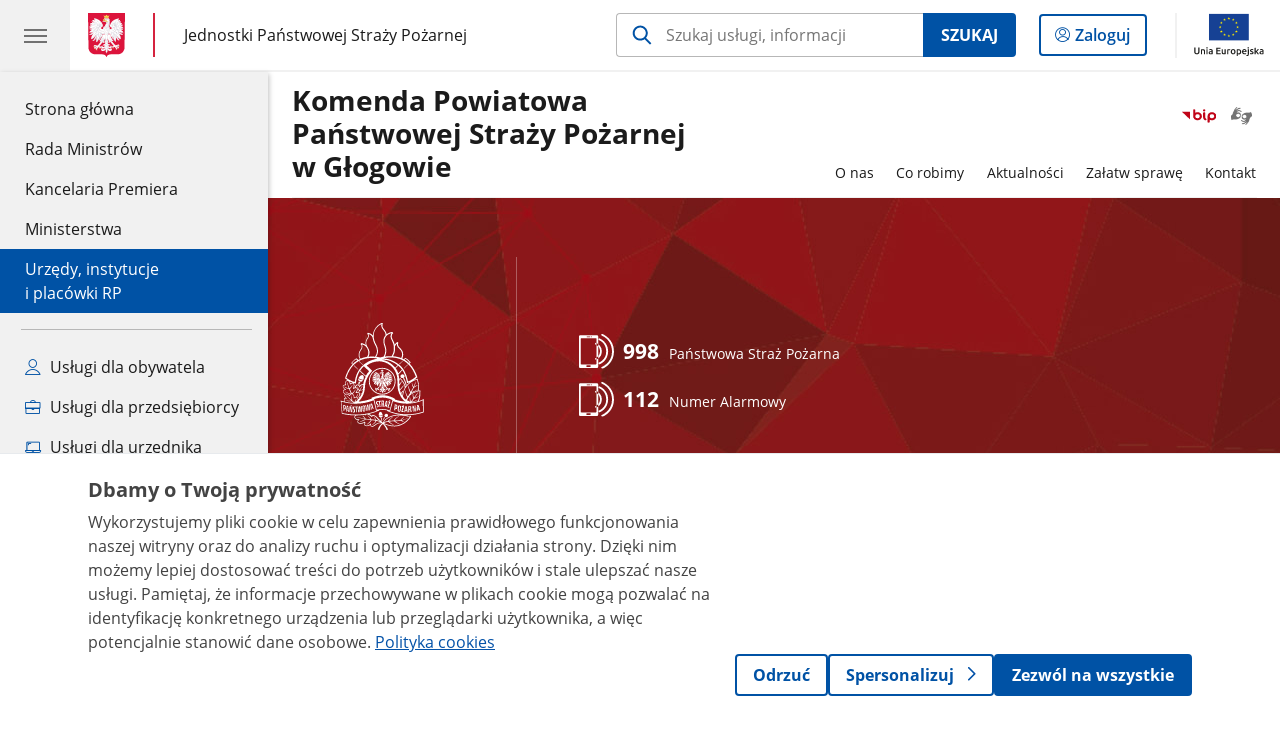

--- FILE ---
content_type: text/html;charset=UTF-8
request_url: https://www.gov.pl/web/kppsp-glogow/
body_size: 9255
content:
<!DOCTYPE html>
<html lang="pl-PL" class="no-js ">
<head>
<title>Strona główna KP PSP w Głogowie - Komenda Powiatowa Państwowej Straży Pożarnej w Głogowie - Portal Gov.pl</title>
<meta charset="utf-8"/>
<meta content="initial-scale=1.0, width=device-width" name="viewport">
<meta property="govpl:site_published" content="true"/>
<meta name="msvalidate.01" content="D55ECD200B1844DB56EFBA4DA551CF8D"/>
<meta property="og:site_name" content="Komenda Powiatowa Państwowej Straży Pożarnej w Głogowie"/>
<meta property="og:url" content="https://www.gov.pl/web/kppsp-glogow"/>
<meta property="og:title"
content="Strona główna KP PSP w Głogowie - Komenda Powiatowa Państwowej Straży Pożarnej w Głogowie - Portal Gov.pl"/>
<meta property="og:type" content="website"/>
<meta property="og:image" content="https://www.gov.pl/img/fb_share_ogp.jpg"/>
<meta property="og:description" content=""/>
<meta name="twitter:description" content=""/>
<meta name="twitter:image" content="https://www.gov.pl/img/fb_share_ogp.jpg"/>
<meta name="twitter:card" content="summary_large_image">
<meta name="twitter:title"
content="Strona główna KP PSP w Głogowie - Komenda Powiatowa Państwowej Straży Pożarnej w Głogowie - Portal Gov.pl"/>
<meta property="govpl:site_hash" content="22ae6ec1-f2fa-f733-6e0c-6ddb340e2a1b"/>
<meta property="govpl:site_path" content="/web/kppsp-glogow"/>
<meta property="govpl:active_menu_item" content="units_catalog"/>
<meta property="govpl:search_scope" content="kppsp-glogow"/>
<link rel="icon" type="image/png" href="/img/icons/favicon-16x16.png"
sizes="16x16">
<link rel="icon" type="image/png" href="/img/icons/favicon-32x32.png"
sizes="32x32">
<link rel="icon" type="image/png" href="/img/icons/favicon-96x96.png"
sizes="96x96">
<link rel="stylesheet" type="text/css" href="/fonts/font-awesome.min.css">
<link rel="stylesheet" type="text/css" href="/css/vendors/jquery-ui-1.13.2-smoothness.min.css">
<link rel="stylesheet" type="text/css" href="/css/vendors/modaal.min.css">
<link rel="stylesheet" type="text/css" href="/css/vendors/vue-select-3.20.4.css">
<link rel="stylesheet" type="text/css" href="/css/govpl_template.css">
<link rel="stylesheet" type="text/css" href="/css/main-92f57e92192.css">
<style>.frame-banner {
display: block;
width:1168px;
height:80px;
text-align: center;
vertical-align: middle;
border: 1px solid #B7B7B7;
padding:0;
max-width: 100%;
background-image: url("/photo/1c828dfd-30c5-4779-b68b-22ca0ebfce82");
background-color:#013974;
background-size: cover;
background-position: left;
background-repeat: no-repeat;
}
@media (max-width: 62.5rem) and (min-width: 32.5rem) {
.frame-banner {
display: block;
width:auto;
height:80px;
text-align: center;
vertical-align: middle;
border: 1px solid #B7B7B7;
padding:0;
max-width: 100%;
background-image: url("/photo/96dfaf7d-14ef-498f-800e-ea88911b1a2b");
background-size: auto 100% ;
background-position: center;
}
}
@media (max-width: 32.0rem) and (min-width: 12.5rem) {
.frame-banner {
display: block;
width:auto;
height:50px;
max-width: 100%;
background-image: url("/photo/96dfaf7d-14ef-498f-800e-ea88911b1a2b");
background-size: auto 100%;
background-position: center;
}
} </style>
<!--[if lt IE 9]>
<script src="/scripts/polyfills/html5shiv-3.7.3.min.js"></script>
<![endif]-->
<script src="/scripts/polyfills/modernizr-custom.js"></script>
<script src="/scripts/polyfills/polyfills.js"></script>
<script src="/scripts/vendors/jquery-3.7.1.min.js"></script>
<script src="/scripts/vendors/jquery-ui-1.13.2.min.js"></script>
<script src="/scripts/vendors/modaal.min.js"></script>
<script src="/scripts/vendors/b_util.js"></script>
<script src="/scripts/vendors/b_tab_orginal.js"></script>
<script src="/scripts/vendors/validate.min.js"></script>
<script src="/scripts/gov_context.js?locale=pl_PL"></script>
<script src="/scripts/accordion.js"></script>
<script src="/scripts/govpl.js"></script>
<script src="/scripts/bundle-ad01fcbbbda.js"></script>
<script src="/scripts/utils.js"></script>
<!-- Matomo Tag Manager -->
<script>
var _mtm = window._mtm = window._mtm || [];
_mtm.push({'mtm.startTime': (new Date().getTime()), 'event': 'mtm.Start'});
var d=document, g=d.createElement('script'), s=d.getElementsByTagName('script')[0];
g.async=true; g.src='https://matomo.www.gov.pl/analytics/js/container_68lYTZ79.js';
s.parentNode.insertBefore(g,s);
</script>
<!-- End Matomo Tag Manager -->
</head>
<body id="body"
class="">
<nav class="quick-access-nav">
<ul>
<li><a href="#Aktualnosci">Przejdź do sekcji Aktualności</a></li>
<li><a href="#Komunikaty-Komendanta-Glownego-i-Wojewodzkiego-PSP">Przejdź do sekcji Komunikaty Komendanta Głównego i Wojewódzkiego PSP</a></li>
<li><a href="#Obszary-dzialania-KP-PSP">Przejdź do sekcji Obszary działania KP PSP</a></li>
<li><a href="#Informacje-publiczne">Przejdź do sekcji Informacje publiczne</a></li>
<li><a href="#Kierownictwo">Przejdź do sekcji Kierownictwo</a></li>
<li><a href="#footer-contact">Przejdź do sekcji Kontakt</a></li>
<li><a href="#footer-links">Przejdź do sekcji Stopka gov.pl</a></li>
</ul>
</nav>
<header class="govpl">
<nav id="gov-menu-nav">
<button class="govpl__menu-opener" aria-controls="gov-menu" aria-expanded="false" aria-label="Menu główne GOV. Pokaż nawigację.">
<span class="govpl__menu-opener__hamburger">
<span></span>
<span></span>
<span></span>
</span>
</button>
<div id="gov-menu" class="govpl-menu">
<div class="govpl-menu__container" tabindex="-1">
<div class="govpl-menu__section hide-desk">
<ul>
<li>
<a href="https://www.mobywatel.gov.pl/mObywatel"
id="govpl-i-my_gov"
>
<i class="gov-icon gov-icon--account"></i>
<span class="sr-only">Logowanie do panelu</span>mObywatel
</a>
</li>
</ul>
</div>
<div class="govpl-menu__section ">
<ul>
<li>
<a href="https://www.gov.pl/"
id="govpl-i-gov_home"
>
Strona główna <span class="sr-only">gov.pl</span>
</a>
</li>
<li>
<a href="/web/gov/rada-ministrow"
id="govpl-i-council_of_ministers"
>
Rada Ministrów
</a>
</li>
<li>
<a href="https://gov.pl/premier"
id="govpl-i-prime_minister"
>
Kancelaria Premiera
</a>
</li>
<li>
<a href="/web/gov/ministerstwa"
id="govpl-i-ministries"
>
Ministerstwa
</a>
</li>
<li>
<a href="/web/gov/katalog-jednostek"
class="active"
id="govpl-i-units_catalog"
>
Urzędy, instytucje</br>i placówki RP
</a>
</li>
</ul>
</div>
<div class="govpl-menu__section ">
<ul>
<li>
<a href="/web/gov/uslugi-dla-obywatela"
aria-label="Zobacz wszystkie usługi dla obywatela"
id="govpl-i-services_for_citizens"
>
<i class="gov-icon gov-icon--citizen"></i>
Usługi dla obywatela
</a>
</li>
<li>
<a href="/web/gov/uslugi-dla-przedsiebiorcy"
aria-label="Zobacz wszystkie usługi dla przedsiębiorcy"
id="govpl-i-services_for_business"
>
<i class="gov-icon gov-icon--business"></i>
Usługi dla przedsiębiorcy
</a>
</li>
<li>
<a href="/web/gov/uslugi-dla-urzednika"
aria-label="Zobacz wszystkie usługi dla urzędnika"
id="govpl-i-services_for_officials"
>
<i class="gov-icon gov-icon--official"></i>
Usługi dla urzędnika
</a>
</li>
<li>
<a href="/web/gov/uslugi-dla-rolnika"
aria-label="Zobacz wszystkie usługi dla rolnika"
id="govpl-i-services_for_farmers"
>
<i class="gov-icon gov-icon--citizen"></i>
Usługi dla rolnika
</a>
</li>
</ul>
</div>
<div class="govpl-menu__section govpl-menu__section--secondary">
<ul>
<li>
<a href="https://www.gov.pl/web/profilzaufany"
id="govpl-i-profil_zaufany"
>
Profil zaufany
</a>
</li>
<li>
<a href="/web/baza-wiedzy"
id="govpl-i-baza_wiedzy"
>
Baza wiedzy
</a>
</li>
<li>
<a href="https://www.gov.pl/web/sluzbacywilna"
id="govpl-i-civil_service"
>
Serwis Służby Cywilnej
</a>
</li>
<li>
<a href="https://www.gov.pl/ua"
id="govpl-i-ukraina"
>
<img alt="flaga" height="16" src="/photo/a6631d28-8291-4474-b530-32864664800e" width="24" /><span lang="uk-UA">&nbsp;Сайт для громадян України &ndash;</span>Serwis dla obywateli Ukrainy
</a>
</li>
</ul>
</div>
<button class="govpl-menu__close">Zamknij menu GOV.pl</button>
</div></div>
</nav>
<nav id="top-bar-nav" class="govpl__top-bar">
<h1 class="govpl__header">
<a class="govpl__logotype govpl__logotype--animation govpl-logo" href="https://www.gov.pl/" aria-label="Strona główna gov.pl">
<span class="govpl__portal-short-name govpl__portal-short-name--animation">gov.pl</span>
</a>
<span class="govpl__portal-name govpl__portal-name--animation">
<span class="sr-only">gov.pl</span>
<a href="/web/gov/katalog-jednostek?catalogId=catalog-fire-brigade" title="Jednostki Państwowej Straży Pożarnej">
Jednostki Państwowej Straży Pożarnej
</a>
</span>
</h1>
<form class="govpl__search search-form--strong-focus form govpl__search--search-right-button"
action="https://www.gov.pl/web/gov/szukaj"
method="GET">
<input type="hidden" name="scope" value="kppsp-glogow"/>
<div class="search-right-button">
<input id="gov-query"
name="query"
placeholder="Szukaj usługi, informacji"
autocomplete="off"
aria-label="Szukaj w Komenda Powiatowa Państwowej Straży Pożarnej w Głogowie"
class="search-right-button__input"
type="text">
<button type="submit" class="search-right-button__submit btn btn-primary">
Szukaj
</button>
</div>
</form>
<a class="govpl__search-link" href="https://www.gov.pl/web/gov/szukaj"><span class="loupe"></span><span class="sr-only">przejdź do wyszukiwarki</span></a>
<a class="govpl__panel-login btn btn-secondary" href="https://www.mobywatel.gov.pl/mObywatel">
<span class="sr-only">Logowanie do panelu</span>Zaloguj
</a>
<span class="govpl__separator"></span>
<img src="/img/icons/eu/eu-center-pl.svg" class="govpl__eu-logo" alt="Logotyp Unii Europejskiej">
</nav>
</header>
<div class="govpl-spacer"></div>
<header class="page-header">
<div class="main-container">
<div>
<div class="header-links">
<div class="icons">
<ul>
<li class="bip">
<a href="/web/kppsp-glogow/mapa-strony?show-bip=true">
<img src="/img/bip_simple.svg" alt="Logo Biuletynu Informacji Publicznej" height="25"/>
</a>
</li>
<li>
<a href="https://pzgomaz.com/announcement?customer=KW_PSP_Wroclaw">
<span class="sr-only">Otwórz okno z tłumaczem języka migowego</span>
<img class="icon" src="/img/icons/social/migam.png" alt="" aria-hidden="true"/>
<img class="icon-hover" src="/img/icons/social/migam-hover.png" alt="" aria-hidden="true"/>
</a>
</li>
</ul>
</div>
</div>
<h1 class="unit-h1">
<a href="/web/kppsp-glogow">Komenda Powiatowa </br> Państwowej Straży Pożarnej </br> w Głogowie</a>
</h1>
<nav id="unit-menu" aria-label="Menu główne">
<button id="unit-menu-toggle" aria-haspopup="true" aria-expanded="false">MENU<i></i></button>
<ul id="unit-menu-list">
<li id="unit-submenu-0" class="has-child unit-list-item">
<a href="/web/kppsp-glogow/o-nas" class="unit-submenu-desktop" >
O nas
</a>
<button class="unit-submenu-mobile unit-submenu-toggle " aria-haspopup="true" aria-expanded="false">
<span class="menu-open">O nas</span>
</button>
<ul id="unit-submenu-list-0" class="unit-submenu-list">
<li>
<a href="/web/kppsp-glogow/kierownictwo"
>Kierownictwo</a>
</li>
<li>
<a href="/web/kppsp-glogow/struktura-organizacyjna-kp"
>Struktura Organizacyjna KP</a>
</li>
<li>
<a href="/web/kppsp-glogow/jednostka-ratowniczo-gasnicza"
>Jednostka Ratowniczo-Gaśnicza</a>
</li>
<li>
<a href="/web/kppsp-glogow/historia"
>Historia</a>
</li>
<li>
<a href="/web/kppsp-glogow/jednostki-osp"
>Jednostki OSP</a>
</li>
<li>
<a href="/web/kppsp-glogow/ochrona-danych-osobowych-rodo"
>Ochrona Danych Osobowych (RODO)</a>
</li>
<li>
<a href="/web/kppsp-glogow/informacje-dla-osob-z-niepelnosprawnosciami"
>Informacje dla osób z niepełnosprawnościami</a>
</li>
<li>
<a href="/web/kppsp-glogow/standardy-ochrony-maloletnich2"
>Standardy Ochrony Małoletnich</a>
</li>
<li>
<a href="/web/kppsp-glogow/polityka-antykorupcyjna2"
>Polityka antykorupcyjna</a>
</li>
<li>
<a href="/web/kppsp-glogow/ochrona-sygnalistow3"
>Ochrona sygnalistów</a>
</li>
</ul>
</li>
<li id="unit-submenu-1" class="has-child unit-list-item">
<a href="/web/kppsp-glogow/co-robimy" class="unit-submenu-desktop" >
Co robimy
</a>
<button class="unit-submenu-mobile unit-submenu-toggle " aria-haspopup="true" aria-expanded="false">
<span class="menu-open">Co robimy</span>
</button>
<ul id="unit-submenu-list-1" class="unit-submenu-list">
<li>
<a href="/web/kppsp-glogow/prewencja-spoleczna"
>Prewencja społeczna - Porady</a>
</li>
<li>
<a href="/web/kppsp-glogow/kampanie-informacyjne"
>Kampanie informacyjne</a>
</li>
<li>
<a href="/web/kppsp-glogow/materialy-filmowe"
>Materiały filmowe</a>
</li>
<li>
<a href="/web/kppsp-glogow/publikacje"
>Publikacje</a>
</li>
<li>
<a href="/web/kppsp-glogow/sala-edukacyjna-ognik"
>Sala edukacyjna &quot;Ognik&quot;</a>
</li>
</ul>
</li>
<li>
<a href="/web/kppsp-glogow/aktualnosci"
>Aktualności</a>
</li>
<li id="unit-submenu-3" class="has-child unit-list-item">
<a href="/web/kppsp-glogow/zalatw-sprawe" class="unit-submenu-desktop" >
Załatw sprawę
</a>
<button class="unit-submenu-mobile unit-submenu-toggle " aria-haspopup="true" aria-expanded="false">
<span class="menu-open">Załatw sprawę</span>
</button>
<ul id="unit-submenu-list-3" class="unit-submenu-list">
<li>
<a href="/web/kppsp-glogow/sluzba-i-praca2"
>Służba i praca</a>
</li>
<li>
<a href="/web/kppsp-glogow/dokumenty-do-pobrania"
>Dokumenty do pobrania</a>
</li>
<li>
<a href="/web/kppsp-glogow/skargi-i-wnioski"
>Skargi i wnioski</a>
</li>
<li>
<a href="/web/kppsp-glogow/zamowienia-publiczne"
>Zamówienia Publiczne</a>
</li>
<li>
<a href="/web/kppsp-glogow/wykaz-rzeczoznawcow-do-spraw-zabezpieczen-przeciwpozarowych"
>Wykaz rzeczoznawców do spraw zabezpieczeń przeciwpożarowych</a>
</li>
<li>
<a href="/web/kppsp-glogow/udostepnianie-informacji-publicznej"
>Udostępnianie informacji publicznej</a>
</li>
</ul>
</li>
<li id="unit-submenu-4" class="has-child unit-list-item">
<a href="/web/kppsp-glogow/kontakt" class="unit-submenu-desktop" >
Kontakt
</a>
<button class="unit-submenu-mobile unit-submenu-toggle " aria-haspopup="true" aria-expanded="false">
<span class="menu-open">Kontakt</span>
</button>
<ul id="unit-submenu-list-4" class="unit-submenu-list">
<li>
<a href="/web/kppsp-glogow/dane-kontaktowe"
>Dane kontaktowe</a>
</li>
<li>
<a href="/web/kppsp-glogow/oficer-prasowy"
>Dla mediów – Zespół Prasowy</a>
</li>
<li>
<a href="/web/kppsp-glogow/polityka-prywatnosci"
>Polityka Prywatności</a>
</li>
<li>
<a href="/web/kppsp-glogow/linki"
>Linki</a>
</li>
<li>
<a href="/web/kppsp-glogow/zgloszenie-wewnetrzne"
>Zgłoszenie wewnętrzne</a>
</li>
</ul>
</li>
<li id="menu-close"><button>Zamknij menu</button></li>
</ul>
</nav>
</div>
</div>
</header>
<main>
<div class="banner-promo" style="background-image: url('/photo/047b58da-13cc-4e64-a63f-ec19be670134')">
<div class="main-container">
<div class="banner-promo__content">
<div class="banner-promo__logo">
<img src="/logo/c3919aa1-1fc9-43c8-9b25-2f381e5615d3" alt="Logo PSP svg">
</div>
<div class="banner-promo__spacer"></div>
<div class="banner-promo__icons">
<ul>
<li>
<div tabindex="0">
<img src="/logo/ef7ff3d3-7c49-47c2-922e-b45768263f93" alt="logotyp telefon">
<span><strong>998</strong>Państwowa Straż Pożarna</span>
</div>
</li>
<li>
<div tabindex="0">
<img src="/logo/ef7ff3d3-7c49-47c2-922e-b45768263f93" alt="logotyp telefon">
<span><strong>112</strong>Numer Alarmowy</span>
</div>
</li>
</ul>
</div>
</div>
</div>
</div>
<section >
<header>
</header>
<a class="frame-banner" href="https://www.gov.pl/web/kwpsp-wroclaw/czujka-na-strazy-twojego-bezpieczenstwa2" title="czujka" alt="opis alterantywny">
</a>
</section>
<section id="Aktualnosci" class="global-list art-prev art-prev--section art-prev--news">
<header>
<h2>Aktualności</h2>
<a href="/web/kppsp-glogow/aktualnosci" aria-label="zobacz wszystkie aktualności" class="see-more-link">zobacz wszystkie</a>
</header>
<ul>
<li>
<a href="/web/kppsp-glogow/pozar-samochodu-osobowego-przed-miejscowoscia-slone">
<picture aria-hidden="true">
<source
media="(min-width: 0rem) and (max-width: 43.6875rem)"
sizes="calc(100vw - 2.2em)"
srcset="/photo/format/3d25c719-4f37-477a-aa2a-23c2d5193548/resolution/700x295 700w,
/photo/format/3d25c719-4f37-477a-aa2a-23c2d5193548/resolution/1044x440 1044w,
/photo/format/3d25c719-4f37-477a-aa2a-23c2d5193548/resolution/1328x560 1328w" />
<source
media="(min-width: 43.75rem)"
sizes="(min-width: 93.75rem) 48rem,
(min-width: 80rem) 51vw,
(min-width: 62.5rem) 29.625rem,
(min-width: 43.75rem) 47vw"
srcset="/photo/format/3d25c719-4f37-477a-aa2a-23c2d5193548/resolution/1460x616 1460w,
/photo/format/3d25c719-4f37-477a-aa2a-23c2d5193548/resolution/950x401 950w,
/photo/format/3d25c719-4f37-477a-aa2a-23c2d5193548/resolution/729x308 729w,
/photo/format/3d25c719-4f37-477a-aa2a-23c2d5193548/resolution/700x295 700w,
/photo/format/3d25c719-4f37-477a-aa2a-23c2d5193548/resolution/525x221 525w" />
<img alt="2" src="/photo/format/3d25c719-4f37-477a-aa2a-23c2d5193548/resolution/1920x810" />
</picture>
<div>
<div class="title">Pożar samochodu osobowego przed miejscowością Słone</div>
</div>
</a>
</li>
<li>
<a href="/web/kppsp-glogow/nowy-samochod-operacyjny-dla-kp-psp-w-glogowie">
<picture aria-hidden="true">
<source
media="(min-width: 0rem) and (max-width: 43.6875rem)"
sizes="calc(100vw - 2.2em)"
srcset="/photo/format/7abdbff7-e9ce-4fcb-97be-2a2a7204e567/resolution/700x295 700w,
/photo/format/7abdbff7-e9ce-4fcb-97be-2a2a7204e567/resolution/1044x440 1044w,
/photo/format/7abdbff7-e9ce-4fcb-97be-2a2a7204e567/resolution/1328x560 1328w" />
<source
media="(min-width: 43.75rem)"
sizes="(min-width: 93.75rem) 21.6875rem,
(min-width: 80rem) 23.6vw,
(min-width: 62.5rem) 29.625rem,
(min-width: 43.75rem) 47vw"
srcset="/photo/format/7abdbff7-e9ce-4fcb-97be-2a2a7204e567/resolution/950x401 950w,
/photo/format/7abdbff7-e9ce-4fcb-97be-2a2a7204e567/resolution/700x295 700w,
/photo/format/7abdbff7-e9ce-4fcb-97be-2a2a7204e567/resolution/525x221 525w" />
<img alt="5" src="/photo/format/7abdbff7-e9ce-4fcb-97be-2a2a7204e567/resolution/1920x810" />
</picture>
<div>
<div class="title">Nowy samochód operacyjny dla KP PSP w Głogowie</div>
</div>
</a>
</li>
<li>
<a href="/web/kppsp-glogow/zdarzenie-drogowe--kurow-maly">
<picture aria-hidden="true">
<source
media="(min-width: 0rem) and (max-width: 43.6875rem)"
sizes="calc(100vw - 2.2em)"
srcset="/photo/format/001c5163-42aa-4a6d-af6f-594771d51a11/resolution/700x295 700w,
/photo/format/001c5163-42aa-4a6d-af6f-594771d51a11/resolution/1044x440 1044w,
/photo/format/001c5163-42aa-4a6d-af6f-594771d51a11/resolution/1328x560 1328w" />
<source
media="(min-width: 43.75rem)"
sizes="(min-width: 93.75rem) 21.6875rem,
(min-width: 80rem) 23.6vw,
(min-width: 62.5rem) 29.625rem,
(min-width: 43.75rem) 47vw"
srcset="/photo/format/001c5163-42aa-4a6d-af6f-594771d51a11/resolution/950x401 950w,
/photo/format/001c5163-42aa-4a6d-af6f-594771d51a11/resolution/700x295 700w,
/photo/format/001c5163-42aa-4a6d-af6f-594771d51a11/resolution/525x221 525w" />
<img alt="2" src="/photo/format/001c5163-42aa-4a6d-af6f-594771d51a11/resolution/1920x810" />
</picture>
<div>
<div class="title">Zdarzenie drogowe - Kurów Mały</div>
</div>
</a>
</li>
<li>
<a href="/web/kppsp-glogow/spotkanie-otwarte-dotyczace-bezpieczny-dolny-slask---ociol">
<picture aria-hidden="true">
<source
media="(min-width: 0rem) and (max-width: 43.6875rem)"
sizes="calc(100vw - 2.2em)"
srcset="/photo/format/eb8e5382-6c78-4b20-844a-44bffd22760d/resolution/700x295 700w,
/photo/format/eb8e5382-6c78-4b20-844a-44bffd22760d/resolution/1044x440 1044w,
/photo/format/eb8e5382-6c78-4b20-844a-44bffd22760d/resolution/1328x560 1328w" />
<source
media="(min-width: 43.75rem)"
sizes="(min-width: 93.75rem) 21.6875rem,
(min-width: 80rem) 23.6vw,
(min-width: 62.5rem) 29.625rem,
(min-width: 43.75rem) 47vw"
srcset="/photo/format/eb8e5382-6c78-4b20-844a-44bffd22760d/resolution/950x401 950w,
/photo/format/eb8e5382-6c78-4b20-844a-44bffd22760d/resolution/700x295 700w,
/photo/format/eb8e5382-6c78-4b20-844a-44bffd22760d/resolution/525x221 525w" />
<img alt="11" src="/photo/format/eb8e5382-6c78-4b20-844a-44bffd22760d/resolution/1920x810" />
</picture>
<div>
<div class="title">Spotkanie otwarte dotyczące &quot;Bezpieczny Dolny Śląsk&quot; w Głogowie - OCiOL</div>
</div>
</a>
</li>
</ul>
</section>
<section id="Komunikaty-Komendanta-Glownego-i-Wojewodzkiego-PSP" class="global-list art-prev art-prev--section art-prev--news-multi">
<header>
<h2>Komunikaty Komendanta Głównego i Wojewódzkiego PSP</h2>
</header>
<div class="form">
<div class="subjects-select-form">
<label for="region-select">Podmiot<span class="sr-only">Naciśnij strzałkę w dół, aby wybrać odpowiednią pozycję. Dane zaktualizują się automatycznie.</span></label>
<div class="subjects-select-form-wrapper">
<select name="page-seemore-select" id="Komunikaty-Komendanta-Glownego-i-Wojewodzkiego-PSP-page-seemore-select" class="page-seemore-select">
<option value="all">Wszystkie</option>
<option value="0">KG PSP</option>
<option value="1">KW PSP Wrocław</option>
</select>
<a id="Komunikaty-Komendanta-Glownego-i-Wojewodzkiego-PSP-go-to-page-btn" class="btn btn-primary">Przejdź do strony</a>
</div>
</div>
</div>
<div id="Komunikaty-Komendanta-Glownego-i-Wojewodzkiego-PSP-previews-all" class="previews-wrapper">
<ul>
<li>
<a href="/web/kgpsp/bezpieczne-ferie-2026">
<picture aria-hidden="true">
<source
media="(min-width: 0rem) and (max-width: 43.6875rem)"
sizes="calc(100vw - 2.2em)"
srcset="/photo/format/320558ab-cfce-473d-89f4-f8d1711418a2/resolution/700x295 700w,
/photo/format/320558ab-cfce-473d-89f4-f8d1711418a2/resolution/1044x440 1044w,
/photo/format/320558ab-cfce-473d-89f4-f8d1711418a2/resolution/1328x560 1328w" />
<source
media="(min-width: 43.75rem)"
sizes="(min-width: 93.75rem) 48rem,
(min-width: 80rem) 51vw,
(min-width: 62.5rem) 29.625rem,
(min-width: 43.75rem) 47vw"
srcset="/photo/format/320558ab-cfce-473d-89f4-f8d1711418a2/resolution/1460x616 1460w,
/photo/format/320558ab-cfce-473d-89f4-f8d1711418a2/resolution/950x401 950w,
/photo/format/320558ab-cfce-473d-89f4-f8d1711418a2/resolution/729x308 729w,
/photo/format/320558ab-cfce-473d-89f4-f8d1711418a2/resolution/700x295 700w,
/photo/format/320558ab-cfce-473d-89f4-f8d1711418a2/resolution/525x221 525w" />
<img alt="Ferie" src="/photo/format/320558ab-cfce-473d-89f4-f8d1711418a2/resolution/1920x810" />
</picture>
<div>
<div class="event">
<span class="date">
19.01.2026
</span>
</div>
<div class="title">Bezpieczne ferie 2026</div>
</div>
</a>
</li>
<li>
<a href="/web/kgpsp/uroczyste-przekazanie-obowiazkow-na-stanowisku-zastepcy-komendanta-glownego-panstwowej-strazy-pozarnej">
<picture aria-hidden="true">
<source
media="(min-width: 0rem) and (max-width: 43.6875rem)"
sizes="calc(100vw - 2.2em)"
srcset="/photo/format/a8547660-f508-4f80-a63e-3931f0ccb53a/resolution/700x295 700w,
/photo/format/a8547660-f508-4f80-a63e-3931f0ccb53a/resolution/1044x440 1044w,
/photo/format/a8547660-f508-4f80-a63e-3931f0ccb53a/resolution/1328x560 1328w" />
<source
media="(min-width: 43.75rem)"
sizes="(min-width: 93.75rem) 21.6875rem,
(min-width: 80rem) 23.6vw,
(min-width: 62.5rem) 29.625rem,
(min-width: 43.75rem) 47vw"
srcset="/photo/format/a8547660-f508-4f80-a63e-3931f0ccb53a/resolution/950x401 950w,
/photo/format/a8547660-f508-4f80-a63e-3931f0ccb53a/resolution/700x295 700w,
/photo/format/a8547660-f508-4f80-a63e-3931f0ccb53a/resolution/525x221 525w" />
<img alt="Uroczyste przekazanie obowiązków na stanowisku Zastępcy Komendanta Głównego Państwowej Straży Pożarnej" src="/photo/format/a8547660-f508-4f80-a63e-3931f0ccb53a/resolution/1920x810" />
</picture>
<div>
<div class="event">
<span class="date">
16.01.2026
</span>
</div>
<div class="title">Uroczyste przekazanie obowiązków na stanowisku Zastępcy Komendanta Głównego Państwowej Straży Pożarnej</div>
</div>
</a>
</li>
<li>
<a href="/web/kgpsp/intensywne-opady-sniegu-i-mroz---zagrozenia">
<picture aria-hidden="true">
<source
media="(min-width: 0rem) and (max-width: 43.6875rem)"
sizes="calc(100vw - 2.2em)"
srcset="/photo/format/5293d410-889b-4c16-9cac-e8e79a50fb23/resolution/700x295 700w,
/photo/format/5293d410-889b-4c16-9cac-e8e79a50fb23/resolution/1044x440 1044w,
/photo/format/5293d410-889b-4c16-9cac-e8e79a50fb23/resolution/1328x560 1328w" />
<source
media="(min-width: 43.75rem)"
sizes="(min-width: 93.75rem) 21.6875rem,
(min-width: 80rem) 23.6vw,
(min-width: 62.5rem) 29.625rem,
(min-width: 43.75rem) 47vw"
srcset="/photo/format/5293d410-889b-4c16-9cac-e8e79a50fb23/resolution/950x401 950w,
/photo/format/5293d410-889b-4c16-9cac-e8e79a50fb23/resolution/700x295 700w,
/photo/format/5293d410-889b-4c16-9cac-e8e79a50fb23/resolution/525x221 525w" />
<img alt="Zimowy krajobraz pokryty grubą warstwą śniegu. W tle stoją gęste, oblodzone świerki, a na pierwszym planie jasne, oszronione gałęzie drzew i krzewów. Na dole grafiki znajduje się pasek informacyjny z czerwoną ikoną globu i napisem „UWAGA”, a obok niebieski baner z tekstem „Ostrzeżenie Pogodowe”. Scena utrzymana jest w chłodnych barwach, podkreślających zimowe warunki." src="/photo/format/5293d410-889b-4c16-9cac-e8e79a50fb23/resolution/1920x810" />
</picture>
<div>
<div class="event">
<span class="date">
15.01.2026
</span>
</div>
<div class="title">Intensywne opady śniegu i mróz - zagrożenia</div>
</div>
</a>
</li>
</ul>
</div>
<div id="Komunikaty-Komendanta-Glownego-i-Wojewodzkiego-PSP-previews-0" class="previews-wrapper">
<ul>
<li>
<a href="/web/kgpsp/bezpieczne-ferie-2026">
<picture aria-hidden="true">
<source
media="(min-width: 0rem) and (max-width: 43.6875rem)"
sizes="calc(100vw - 2.2em)"
srcset="/photo/format/320558ab-cfce-473d-89f4-f8d1711418a2/resolution/700x295 700w,
/photo/format/320558ab-cfce-473d-89f4-f8d1711418a2/resolution/1044x440 1044w,
/photo/format/320558ab-cfce-473d-89f4-f8d1711418a2/resolution/1328x560 1328w" />
<source
media="(min-width: 43.75rem)"
sizes="(min-width: 93.75rem) 48rem,
(min-width: 80rem) 51vw,
(min-width: 62.5rem) 29.625rem,
(min-width: 43.75rem) 47vw"
srcset="/photo/format/320558ab-cfce-473d-89f4-f8d1711418a2/resolution/1460x616 1460w,
/photo/format/320558ab-cfce-473d-89f4-f8d1711418a2/resolution/950x401 950w,
/photo/format/320558ab-cfce-473d-89f4-f8d1711418a2/resolution/729x308 729w,
/photo/format/320558ab-cfce-473d-89f4-f8d1711418a2/resolution/700x295 700w,
/photo/format/320558ab-cfce-473d-89f4-f8d1711418a2/resolution/525x221 525w" />
<img alt="Ferie" src="/photo/format/320558ab-cfce-473d-89f4-f8d1711418a2/resolution/1920x810" />
</picture>
<div>
<div class="event">
<span class="date">
19.01.2026
</span>
</div>
<div class="title">Bezpieczne ferie 2026</div>
</div>
</a>
</li>
<li>
<a href="/web/kgpsp/uroczyste-przekazanie-obowiazkow-na-stanowisku-zastepcy-komendanta-glownego-panstwowej-strazy-pozarnej">
<picture aria-hidden="true">
<source
media="(min-width: 0rem) and (max-width: 43.6875rem)"
sizes="calc(100vw - 2.2em)"
srcset="/photo/format/a8547660-f508-4f80-a63e-3931f0ccb53a/resolution/700x295 700w,
/photo/format/a8547660-f508-4f80-a63e-3931f0ccb53a/resolution/1044x440 1044w,
/photo/format/a8547660-f508-4f80-a63e-3931f0ccb53a/resolution/1328x560 1328w" />
<source
media="(min-width: 43.75rem)"
sizes="(min-width: 93.75rem) 21.6875rem,
(min-width: 80rem) 23.6vw,
(min-width: 62.5rem) 29.625rem,
(min-width: 43.75rem) 47vw"
srcset="/photo/format/a8547660-f508-4f80-a63e-3931f0ccb53a/resolution/950x401 950w,
/photo/format/a8547660-f508-4f80-a63e-3931f0ccb53a/resolution/700x295 700w,
/photo/format/a8547660-f508-4f80-a63e-3931f0ccb53a/resolution/525x221 525w" />
<img alt="Uroczyste przekazanie obowiązków na stanowisku Zastępcy Komendanta Głównego Państwowej Straży Pożarnej" src="/photo/format/a8547660-f508-4f80-a63e-3931f0ccb53a/resolution/1920x810" />
</picture>
<div>
<div class="event">
<span class="date">
16.01.2026
</span>
</div>
<div class="title">Uroczyste przekazanie obowiązków na stanowisku Zastępcy Komendanta Głównego Państwowej Straży Pożarnej</div>
</div>
</a>
</li>
<li>
<a href="/web/kgpsp/intensywne-opady-sniegu-i-mroz---zagrozenia">
<picture aria-hidden="true">
<source
media="(min-width: 0rem) and (max-width: 43.6875rem)"
sizes="calc(100vw - 2.2em)"
srcset="/photo/format/5293d410-889b-4c16-9cac-e8e79a50fb23/resolution/700x295 700w,
/photo/format/5293d410-889b-4c16-9cac-e8e79a50fb23/resolution/1044x440 1044w,
/photo/format/5293d410-889b-4c16-9cac-e8e79a50fb23/resolution/1328x560 1328w" />
<source
media="(min-width: 43.75rem)"
sizes="(min-width: 93.75rem) 21.6875rem,
(min-width: 80rem) 23.6vw,
(min-width: 62.5rem) 29.625rem,
(min-width: 43.75rem) 47vw"
srcset="/photo/format/5293d410-889b-4c16-9cac-e8e79a50fb23/resolution/950x401 950w,
/photo/format/5293d410-889b-4c16-9cac-e8e79a50fb23/resolution/700x295 700w,
/photo/format/5293d410-889b-4c16-9cac-e8e79a50fb23/resolution/525x221 525w" />
<img alt="Zimowy krajobraz pokryty grubą warstwą śniegu. W tle stoją gęste, oblodzone świerki, a na pierwszym planie jasne, oszronione gałęzie drzew i krzewów. Na dole grafiki znajduje się pasek informacyjny z czerwoną ikoną globu i napisem „UWAGA”, a obok niebieski baner z tekstem „Ostrzeżenie Pogodowe”. Scena utrzymana jest w chłodnych barwach, podkreślających zimowe warunki." src="/photo/format/5293d410-889b-4c16-9cac-e8e79a50fb23/resolution/1920x810" />
</picture>
<div>
<div class="event">
<span class="date">
15.01.2026
</span>
</div>
<div class="title">Intensywne opady śniegu i mróz - zagrożenia</div>
</div>
</a>
</li>
</ul>
</div>
<div id="Komunikaty-Komendanta-Glownego-i-Wojewodzkiego-PSP-previews-1" class="previews-wrapper">
<ul>
<li>
<a href="/web/kwpsp-wroclaw/wizyta-kierownictwa-ministerstwa-spraw-wewnetrznych-i-administracji-na-dolnym-slasku">
<picture aria-hidden="true">
<source
media="(min-width: 0rem) and (max-width: 43.6875rem)"
sizes="calc(100vw - 2.2em)"
srcset="/photo/format/19086c91-bcb4-4a17-9b39-fcf49085cec2/resolution/700x295 700w,
/photo/format/19086c91-bcb4-4a17-9b39-fcf49085cec2/resolution/1044x440 1044w,
/photo/format/19086c91-bcb4-4a17-9b39-fcf49085cec2/resolution/1328x560 1328w" />
<source
media="(min-width: 43.75rem)"
sizes="(min-width: 93.75rem) 48rem,
(min-width: 80rem) 51vw,
(min-width: 62.5rem) 29.625rem,
(min-width: 43.75rem) 47vw"
srcset="/photo/format/19086c91-bcb4-4a17-9b39-fcf49085cec2/resolution/1460x616 1460w,
/photo/format/19086c91-bcb4-4a17-9b39-fcf49085cec2/resolution/950x401 950w,
/photo/format/19086c91-bcb4-4a17-9b39-fcf49085cec2/resolution/729x308 729w,
/photo/format/19086c91-bcb4-4a17-9b39-fcf49085cec2/resolution/700x295 700w,
/photo/format/19086c91-bcb4-4a17-9b39-fcf49085cec2/resolution/525x221 525w" />
<img alt="Wizyta kierownictwa Ministerstwa Spraw Wewnętrznych i Administracji na Dolnym Śląsku" src="/photo/format/19086c91-bcb4-4a17-9b39-fcf49085cec2/resolution/1920x810" />
</picture>
<div>
<div class="event">
<span class="date">
16.01.2026
</span>
<span class="location">Dolny Śląsk</span>
</div>
<div class="title">Wizyta kierownictwa Ministerstwa Spraw Wewnętrznych i Administracji na Dolnym Śląsku</div>
</div>
</a>
</li>
<li>
<a href="/web/kwpsp-wroclaw/uroczysta-zbiorka-w-komendzie-powiatowej-panstwowej-strazy-pozarnej-w-trzebnicy">
<picture aria-hidden="true">
<source
media="(min-width: 0rem) and (max-width: 43.6875rem)"
sizes="calc(100vw - 2.2em)"
srcset="/photo/format/8767c13c-41da-430a-bf11-48b8e345b65a/resolution/700x295 700w,
/photo/format/8767c13c-41da-430a-bf11-48b8e345b65a/resolution/1044x440 1044w,
/photo/format/8767c13c-41da-430a-bf11-48b8e345b65a/resolution/1328x560 1328w" />
<source
media="(min-width: 43.75rem)"
sizes="(min-width: 93.75rem) 21.6875rem,
(min-width: 80rem) 23.6vw,
(min-width: 62.5rem) 29.625rem,
(min-width: 43.75rem) 47vw"
srcset="/photo/format/8767c13c-41da-430a-bf11-48b8e345b65a/resolution/950x401 950w,
/photo/format/8767c13c-41da-430a-bf11-48b8e345b65a/resolution/700x295 700w,
/photo/format/8767c13c-41da-430a-bf11-48b8e345b65a/resolution/525x221 525w" />
<img alt="Uroczysta zbiórka w Komendzie Powiatowej Państwowej Straży Pożarnej w Trzebnicy" src="/photo/format/8767c13c-41da-430a-bf11-48b8e345b65a/resolution/1920x810" />
</picture>
<div>
<div class="event">
<span class="date">
16.01.2026
</span>
<span class="location">Trzebnica / Dolny Śląsk</span>
</div>
<div class="title">Uroczysta zbiórka w Komendzie Powiatowej Państwowej Straży Pożarnej w Trzebnicy</div>
</div>
</a>
</li>
<li>
<a href="/web/kwpsp-wroclaw/bezpieczny-sylwester-z-psp--strazacy-ostrzegaja-przed-niebezpieczenstwem-fajerwerkow2">
<picture aria-hidden="true">
<source
media="(min-width: 0rem) and (max-width: 43.6875rem)"
sizes="calc(100vw - 2.2em)"
srcset="/photo/format/047f773e-fe91-4004-b290-031fe592a6f0/resolution/700x295 700w,
/photo/format/047f773e-fe91-4004-b290-031fe592a6f0/resolution/1044x440 1044w,
/photo/format/047f773e-fe91-4004-b290-031fe592a6f0/resolution/1328x560 1328w" />
<source
media="(min-width: 43.75rem)"
sizes="(min-width: 93.75rem) 21.6875rem,
(min-width: 80rem) 23.6vw,
(min-width: 62.5rem) 29.625rem,
(min-width: 43.75rem) 47vw"
srcset="/photo/format/047f773e-fe91-4004-b290-031fe592a6f0/resolution/950x401 950w,
/photo/format/047f773e-fe91-4004-b290-031fe592a6f0/resolution/700x295 700w,
/photo/format/047f773e-fe91-4004-b290-031fe592a6f0/resolution/525x221 525w" />
<img alt="Bezpieczny Sylwester z PSP – strażacy ostrzegają przed niebezpieczeństwem fajerwerków" src="/photo/format/047f773e-fe91-4004-b290-031fe592a6f0/resolution/1920x810" />
</picture>
<div>
<div class="event">
<span class="date">
30.12.2025
</span>
<span class="location">Dolny Śląsk / Wrocław</span>
</div>
<div class="title">Bezpieczny Sylwester z PSP - strażacy ostrzegają przed niebezpieczeństwem fajerwerków</div>
</div>
</a>
</li>
</ul>
</div>
<pre id="Komunikaty-Komendanta-Glownego-i-Wojewodzkiego-PSP-seeMoreLinksListData" class="hide">[{"title":"Aktualności","url":"/web/kgpsp/aktualnosci","description":"KG PSP"},{"title":"Aktualności","url":"/web/kwpsp-wroclaw/aktualnosci","description":"KW PSP Wrocław"}]</pre>
<script src="/scripts/slider_multiload.js"></script>
</section>
<section id="Obszary-dzialania-KP-PSP" class="art-prev art-prev--section art-prev--links ">
<header>
<h2>Obszary działania KP PSP</h2>
</header>
<ul>
<li class="">
<a href="/web/kppsp-glogow/prewencja-spoleczna">
<div class="header">
<div class="title">
Prewencja społeczna - Porady
</div>
</div>
</a>
</li>
<li class="">
<a href="/web/kppsp-glogow/kampanie-informacyjne">
<div class="header">
<div class="title">
Kampanie informacyjne
</div>
</div>
</a>
</li>
</ul>
</section>
<section id="Informacje-publiczne" class="art-prev art-prev--section art-prev--links ">
<header>
<h2>Informacje publiczne</h2>
</header>
<ul>
<li class="">
<a href="/web/kppsp-glogow/sluzba-i-praca2">
<div class="header">
<div class="title">
Służba i praca
</div>
</div>
</a>
</li>
<li class="">
<a href="/web/kppsp-glogow/skargi-i-wnioski">
<div class="header">
<div class="title">
Skargi i wnioski
</div>
</div>
</a>
</li>
<li class="">
<a href="/web/kppsp-glogow/zamowienia-publiczne">
<div class="header">
<div class="title">
Zamówienia Publiczne
</div>
</div>
</a>
</li>
</ul>
</section>
<section id="Kierownictwo" class="global-list bio-prev bio-prev--section">
<header>
<h2>Kierownictwo</h2>
<a href="/web/kppsp-glogow/kierownictwo" aria-label="zobacz wszystkie kierownictwo" class="see-more-link">zobacz wszystkie</a>
</header>
<ul>
<li>
<a href="/web/kppsp-glogow/stbryg-pawel-dziadosz">
<picture aria-hidden="true">
<source
media="(min-width:0rem) and (max-width: 23.6875rem)"
sizes="44vw"
srcset="/photo/format/72a75a92-b142-4145-a80f-9adf6abd57cd/resolution/334x334 334w,
/photo/format/72a75a92-b142-4145-a80f-9adf6abd57cd/resolution/501x501 501w" />
<source
media="(min-width: 23.75rem) and (max-width: 43.6875rem)"
srcset="/photo/format/72a75a92-b142-4145-a80f-9adf6abd57cd/resolution/422x422" />
<source
media="(min-width: 43.75rem) and (max-width: 79.9375rem)"
srcset="/photo/format/72a75a92-b142-4145-a80f-9adf6abd57cd/resolution/460x460" />
<source
media="(min-width: 80rem)"
sizes="9.875rem"
srcset="/photo/format/72a75a92-b142-4145-a80f-9adf6abd57cd/resolution/237x237 237w,
/photo/format/72a75a92-b142-4145-a80f-9adf6abd57cd/resolution/316x316 316w" />
<img src="/photo/format/72a75a92-b142-4145-a80f-9adf6abd57cd/resolution/501x501" alt="Komendant Powaitowy " />
</picture>
<div>
<div class="title">st.bryg. Paweł Dziadosz</div>
<div class="position">Komendant Powiatowy KP PSP PSP w Głogowie</div>
</div>
</a>
</li>
<li>
<a href="/web/kppsp-glogow/kpt-tomasz-michalski2">
<picture aria-hidden="true">
<source
media="(min-width:0rem) and (max-width: 23.6875rem)"
sizes="44vw"
srcset="/photo/format/b56967e1-866a-4b36-b606-ceb9621ba2d9/resolution/334x334 334w,
/photo/format/b56967e1-866a-4b36-b606-ceb9621ba2d9/resolution/501x501 501w" />
<source
media="(min-width: 23.75rem) and (max-width: 43.6875rem)"
srcset="/photo/format/b56967e1-866a-4b36-b606-ceb9621ba2d9/resolution/422x422" />
<source
media="(min-width: 43.75rem) and (max-width: 79.9375rem)"
srcset="/photo/format/b56967e1-866a-4b36-b606-ceb9621ba2d9/resolution/460x460" />
<source
media="(min-width: 80rem)"
sizes="9.875rem"
srcset="/photo/format/b56967e1-866a-4b36-b606-ceb9621ba2d9/resolution/237x237 237w,
/photo/format/b56967e1-866a-4b36-b606-ceb9621ba2d9/resolution/316x316 316w" />
<img src="/photo/format/b56967e1-866a-4b36-b606-ceb9621ba2d9/resolution/501x501" alt="2" />
</picture>
<div>
<div class="title">st. kpt. Tomasz Michalski</div>
<div class="position">Zastępca Komendanta Powiatowego KP PSP w Głogowie</div>
</div>
</a>
</li>
</ul>
</section>
<pre id="pageMetadata" class="hide">{"register":{"columns":[]}}</pre>
</main>
<footer class="footer">
<div class="main-container">
<div class="ministry-section" id="footer-contact">
<h2><span class="sr-only">stopka</span> Komenda Powiatowa Państwowej Straży Pożarnej w Głogowie</h2>
<div class="contact">
<div class="address-column">
<h3>ADRES</h3>
<address>
<p>Gen. Władysława Sikorskiego 55</p>
<p>67-200 Głogów</p>
<p>NIP 6931836152</p>
<p>Regon 390680426</p>
</address>
</div>
<div class="help_line-social_media-column">
<div class="social-media">
<h3>MEDIA SPOŁECZNOŚCIOWE:</h3>
<ul>
<li>
<a class="facebook" target="_blank"
title="Otworzy się w nowej karcie" href="https://www.facebook.com/panstwowastraz.pozarna">
<img src="/img/icons/social/svg/facebook.svg" alt="Strona Komenda Powiatowa Państwowej Straży Pożarnej w Głogowie na Facebooku" class="normal" />
<img src="/img/icons/social/svg/facebook-color.svg" alt="" class="hover" />
</a>
</li>
<li>
<a class="twitter" target="_blank"
title="Otworzy się w nowej karcie" href="https://twitter.com/KGPSP">
<img src="/img/icons/social/svg/twitter.svg" alt="Konto Komenda Powiatowa Państwowej Straży Pożarnej w Głogowie na X" class="normal" />
<img src="/img/icons/social/svg/twitter-color.svg" alt="" class="hover" />
</a>
</li>
<li>
<a class="facebook" target="_blank"
title="Otworzy się w nowej karcie" href="https://www.facebook.com/prewencjaspolecznapsp">
<img src="/img/icons/social/svg/facebook.svg" alt="Strona Komenda Powiatowa Państwowej Straży Pożarnej w Głogowie na Facebooku" class="normal" />
<img src="/img/icons/social/svg/facebook-color.svg" alt="" class="hover" />
</a>
</li>
<li>
<a class="twitter" target="_blank"
title="Otworzy się w nowej karcie" href="https://twitter.com/prew_spol_psp">
<img src="/img/icons/social/svg/twitter.svg" alt="Konto Komenda Powiatowa Państwowej Straży Pożarnej w Głogowie na X" class="normal" />
<img src="/img/icons/social/svg/twitter-color.svg" alt="" class="hover" />
</a>
</li>
<li>
<a class="youtube" target="_blank"
title="Otworzy się w nowej karcie" href="https://www.youtube.com/channel/UCuwarColImqAdF3DwzbumfQ">
<img src="/img/icons/social/svg/youtube.svg" alt="Kanał Komenda Powiatowa Państwowej Straży Pożarnej w Głogowie na YouTube" class="normal" />
<img src="/img/icons/social/svg/youtube-color.svg" alt="" class="hover" />
</a>
</li>
<li>
<a class="facebook" target="_blank"
title="Otworzy się w nowej karcie" href="https://www.facebook.com/kppspglogow/">
<img src="/img/icons/social/svg/facebook.svg" alt="Strona Komenda Powiatowa Państwowej Straży Pożarnej w Głogowie na Facebooku" class="normal" />
<img src="/img/icons/social/svg/facebook-color.svg" alt="" class="hover" />
</a>
</li>
<li>
<a class="twitter" target="_blank"
title="Otworzy się w nowej karcie" href="https://twitter.com/KPPSPGlogow">
<img src="/img/icons/social/svg/twitter.svg" alt="Konto Komenda Powiatowa Państwowej Straży Pożarnej w Głogowie na X" class="normal" />
<img src="/img/icons/social/svg/twitter-color.svg" alt="" class="hover" />
</a>
</li>
<li>
<a class="facebook" target="_blank"
title="Otworzy się w nowej karcie" href="https://www.facebook.com/kwpspwewroclawiu">
<img src="/img/icons/social/svg/facebook.svg" alt="Strona Komenda Powiatowa Państwowej Straży Pożarnej w Głogowie na Facebooku" class="normal" />
<img src="/img/icons/social/svg/facebook-color.svg" alt="" class="hover" />
</a>
</li>
<li>
<a class="twitter" target="_blank"
title="Otworzy się w nowej karcie" href="https://twitter.com/kwpspwroclaw">
<img src="/img/icons/social/svg/twitter.svg" alt="Konto Komenda Powiatowa Państwowej Straży Pożarnej w Głogowie na X" class="normal" />
<img src="/img/icons/social/svg/twitter-color.svg" alt="" class="hover" />
</a>
</li>
</ul>
</div>
</div>
</div>
<div class="shortcuts ">
<h3 class="js-toggle-shortcuts" tabindex="0" aria-exapanded="false">Na skróty</h3>
<ul>
<li><a href="https://www.gov.pl/web/kppsp-glogow/deklaracja-dostepnosci" >Deklaracja dostępności</a></li>
<li><a href="https://www.gov.pl/web/kppsp-glogow/ochrona-danych-osobowych-rodo" >Klauzula informacyjna</a></li>
<li><a href="/web/kppsp-glogow/fundusze-europejskie" >Fundusze Europejskie</a></li>
<li><a href="/web/kppsp-glogow/linki" >Linki</a></li>
<li><a href="https://www.gov.pl/web/kwpsp-wroclaw" >Komenda Wojewódzka PSP we Wrocławiu</a></li>
<li><a href="https://www.gov.pl/web/kgpsp" >Komenda Główna PSP</a></li>
<li><a href="https://archiwum.straz.glogow.pl" >Archiwalna strona KP PSP w Głogowie</a></li>
</ul>
</div>
<div style="clear:both"></div>
</div>
<h2 class="sr-only">stopka gov.pl</h2>
<div class="links" id="footer-links">
<a href="https://www.gov.pl/" class="logo">
<img src="/img/icons/godlo-12.svg" alt="" width="30" aria-hidden="true">
<span class="sr-only">Strona główna <span class="sr-only">gov.pl</span></span> gov.pl
</a>
<ul>
<li><a href="/web/gov/polityka-dotyczaca-cookies">Polityka cookies</a></li>
<li><a href="https://www.gov.pl/web/sluzbacywilna">Służba cywilna</a></li>
<li><a href="https://www.gov.pl/web/profilzaufany">Profil zaufany</a></li>
<li><a href="https://www.gov.pl/bip">BIP</a></li>
<li><a href="/web/gov/prawa-autorskie">Prawa autorskie</a></li><li><a href="/web/gov/warunki-korzystania">Warunki korzystania</a></li><li><a href="http://mapy.geoportal.gov.pl">Geoportal</a></li>
<li><a href="/web/gov/deklaracja-dostepnosci-serwisu-govpl">Deklaracja dostępności serwisu Gov.pl</a></li>
<li><a href="#" id="manage-consent">Ustawienia prywatności</a></li>
</ul>
</div>
<div class="creative-commons">
<div class="emails">Strony dostępne w domenie www.gov.pl mogą zawierać adresy skrzynek mailowych. Użytkownik korzystający z odnośnika będącego adresem e-mail zgadza się na przetwarzanie jego danych (adres e-mail oraz dobrowolnie podanych danych w wiadomości) w celu przesłania odpowiedzi na przesłane pytania.
Szczegóły przetwarzania danych przez każdą z jednostek znajdują się w ich politykach przetwarzania danych osobowych.</div>
<div class="icons">
<span class="license-cc" aria-hidden="true"></span>
<span class="license-by" aria-hidden="true"></span>
</div>
<div class="text">Treści tekstowe publikowane w serwisie (z wyłączeniem treści audiowizualnych), są udostępniane na licencji typu Creative Commons: uznanie autorstwa - na tych samych warunkach 4.0 (CC BY-SA 4.0).
Materiały audiowizualne, w tym zdjęcia, materiały audio i wideo, są udostępniane na licencji typu Creative Commons: uznanie autorstwa użycie niekomercyjne - bez utworów zależnych 4.0 (CC BY-NC-ND 4.0), o ile nie jest to stwierdzone inaczej.
</div>
</div>
<div class="eu-logotypes eu-logotypes--footer">
<img src="/img/icons/eu/fe-pc-left-pl.svg" alt="Logo Funduszy Europejskich" class="eu-funds-logo">
<img src="/img/icons/eu/rp-left-pl.svg" alt="biało-czerwona flaga polska obok napis Rzeczpospolita Polska Logotyp" class="rp-logo">
<img src="/img/icons/eu/eu-efrp-left-pl.svg" alt="Logotyp Unii Europejskiej" class="eu-logo-left">
<img src="/img/icons/eu/eu-efrp-right-pl.svg" alt="Logotyp Unii Europejskiej" class="eu-logo-right">
</div>
</div>
</footer>
<script src="/scripts/body_end.js"></script>
<script src="/scripts/register_metadata.js"></script>
<script src="/scripts/zawbi_banner.js"></script>
<link rel="stylesheet" type="text/css" href="/css/zawbi_banner.css">
<script>
MatomoConsentSDK.init({
policyUrl: '/web/gov/polityka-dotyczaca-cookies',
cookieTableEnabled: false,
});
if (!window.location.pathname.includes('/web/gov/polityka-dotyczaca-cookies')) {
MatomoConsentSDK.showBanner();
}
document.getElementById('manage-consent').addEventListener('click', function(e){
e.preventDefault();
if (typeof showMatomoConsentBanner === 'function') {
showMatomoConsentBanner({ forceShow: true });
} else if (typeof MatomoConsentSDK !== 'undefined') {
MatomoConsentSDK.showBanner({ forceShow: true });
}
});
</script>
</body>
</html>

--- FILE ---
content_type: image/svg+xml
request_url: https://www.gov.pl/logo/c3919aa1-1fc9-43c8-9b25-2f381e5615d3
body_size: 13803
content:
<?xml version="1.0" encoding="utf-8"?>
<!-- Generator: Adobe Illustrator 24.2.1, SVG Export Plug-In . SVG Version: 6.00 Build 0)  -->
<svg version="1.1" id="Warstwa_1" xmlns="http://www.w3.org/2000/svg" xmlns:xlink="http://www.w3.org/1999/xlink" x="0px" y="0px"
	 viewBox="0 0 300 240" style="enable-background:new 0 0 300 240;" xml:space="preserve">
<style type="text/css">
	.st0{fill:#FFFFFF;}
</style>
<g>
	<g>
		<path class="st0" d="M152,24c0.6-0.3,1.4-0.2,2-0.2c0.3,0.4,0.7,0.8,1,1.1c-0.4,0.6-0.9,1.2-0.9,1.9c0,1.2-0.1,2.4,0.3,3.6
			c0.7,1.9,2,3.4,3.2,4.9c1.8,2.2,3.3,4.8,3.7,7.6c1-0.7,1.9-1.4,3-1.9c2.2-0.9,4.4-2.1,6.9-1.8c0.4,0.6,0.9,1.2,1.3,1.8
			c-0.6,0.5-1.2,1.1-1.6,1.8c-0.9,1.7-1.1,3.8-0.7,5.7c0.3,1.2,0.9,2.3,1.4,3.4c0.6,1.3,1.4,2.6,1.9,3.9c0.6,1.5,1.1,3.1,1.5,4.7
			c1-1.3,2-2.6,3.3-3.6c0.5-0.4,1.1-0.6,1.7-0.7c0.4,0.4,0.8,0.8,1.3,1.2c-0.6,1.2-0.8,2.6-0.5,3.9c0.3,1.5,1.2,2.7,2.3,3.8
			c1.6,1.8,3.6,3.4,4.8,5.6c0.9,1.6,1.4,3.4,1.5,5.2c0.3,2.8-0.2,5.7-1.5,8.2c0.9,0.4,1.9,0.9,2.8,1.4c0.8-0.8,1.6-1.6,2.5-2.4
			c2.5,1.1,4.6,3,6.6,4.9c0.9,0.9,1.8,1.8,2.6,2.8c-0.6,0.7-1.3,1.3-2,2c6.3,6.4,10.6,14.6,13.4,23.1c-1.9,1.9-4.1,3.4-6.3,4.9
			c2.1-0.9,4.1-1.7,6.3-2.3c0.3,0.4,0.8,0.7,0.8,1.2c0.1,1,0.2,2.1,0.5,3.1c0.8,2.5,1.2,5.1,1.4,7.7c0.2,2.8,0,5.6-0.9,8.3
			c0.7-0.2,1.5-0.4,2.2-0.5c0.4,0.2,0.8,0.5,1.2,0.7c-0.6,2.1-0.4,4.3-0.3,6.5c0,3.9-1.1,7.8-3,11.2c3-1,5.9-2,8.7-3.6
			c0.1,4.3,0.2,8.6,0.2,12.9c0,3.2,0.1,6.5,0.1,9.7c-9.9,3.4-20.4,5-30.8,4.7c-0.8,0-1.6-0.1-2.4,0c1.9,0.2,3.7,0.5,5.5,1
			c1.6,0.4,3.2,0.3,4.9,0.1c0.4-0.1,0.7,0.3,0.9,0.6c0.4,0.6-0.2,1.1-0.4,1.6c-2.7,4.2-6.4,7.8-10.6,10.6c-4.7,3-10.2,5-15.8,5.2
			c-6.6,0.3-13.2-1.4-19.2-4.2c3,2.6,5.2,5.9,6.8,9.5c-0.7,0.4-1.4,0.8-2.2,1.1c-1.3-3.9-3.7-7.5-6.5-10.5
			c-3.3,2.4-5.3,6.3-6.3,10.2c-0.8-0.3-1.5-0.5-2.3-0.8c1.1-4.2,3.7-8,7.5-10.2c-1.6-0.5-3.4-0.7-5.1-0.4c-2.1,0.3-4.1,1.3-5.7,2.7
			c-1.3,1-2.6,2.2-4.1,2.8c-1.2,0.5-2.5,0.3-3.8,0.1c-0.3-0.1-0.6-0.1-0.8-0.4c-0.4-0.8-0.6-1.7-0.7-2.5c-1.9,1.7-4.6,2.6-7.2,2.1
			c-1-0.2-2-0.5-2.8-1.1c-0.5-1.5-0.4-3.2,0.2-4.7c-2,1.2-4.4,1.8-6.8,1.9c-1.9,0-4-0.7-5.3-2.2c-0.3-0.3-0.3-0.8-0.2-1.2
			c0-1,0.4-2,0.9-2.9c-1.7-0.1-3.4-0.8-4.5-2c-0.8-0.8-1.4-1.8-1.7-2.9c-0.1-0.3-0.2-0.6,0-0.9c0.4-0.9,1.2-1.5,2-2.1
			c-5.7-0.1-11.4-0.6-17.1-1.6c-2.1-0.4-4.2-0.9-6.2-1.5c-0.6-7.4-1.2-14.8-1.8-22.2c2.2,0.7,4.4,1.3,6.6,1.8
			c-0.6-1.1-1.2-2.3-1.2-3.7c0-0.7,0.2-1.5,0.7-2c0.6-0.4,1.3-0.5,2-0.6c-0.9-0.9-1.6-2.1-1.7-3.4c-0.1-1,0.3-1.9,0.8-2.7
			c-1.6-1.2-3-2.9-3.3-4.9c-0.1-0.7-0.1-1.5,0.2-2.2c0.9-0.6,2.1-0.8,3.1-1.1c-1.5-1-2.8-2.2-3.4-4c-0.3-0.9-0.4-1.9-0.1-2.8
			c1.1-1.1,2.8-1.5,4.3-1.6c-0.4-1.3-0.6-2.7-0.2-4.1c0.3-1.2,1.1-2.2,2.2-2.9c0.7-0.4,1.6-0.2,2.3-0.1c-1.7-1.1-3.5-2.2-5-3.6
			c1.4-4.6,3.1-9.2,5.5-13.5c2-3.6,4.4-7,7.3-10c-0.8-0.7-1.6-1.4-2.3-2.1c1.5-2,3.2-3.9,5.1-5.6c1.2-1,2.5-2,4-2.7
			c1.1,0.9,2,1.9,3.1,2.8c0.9-0.5,1.7-0.9,2.6-1.3c-0.6-1.4-1.3-2.8-1.7-4.3c-0.4-1.8-0.3-3.6-0.1-5.4c0.1-1.1,0.4-2.3,1-3.3
			c0.7-1.3,1.4-2.7,2.2-3.9c0.7-1,1.5-2.1,1.5-3.4c0.1-1.2,0.3-2.6-0.3-3.7c-0.4-0.6-1-1.1-1.5-1.6c0.4-0.5,0.8-1.1,1.1-1.7
			c1.1-0.1,2.3,0.3,3.3,0.7c1.6,0.6,3.2,1.4,4.6,2.4c-0.4-1.2-0.5-2.5-0.4-3.8c0.1-1.4,0.1-2.7,0.7-4c0.7-1.8,2-3.3,3-5
			c1-1.6,0.7-3.6,0-5.2c-0.4-0.1-0.7-0.2-1.1-0.2c0.3-0.8,0.7-1.7,1-2.5c3.4,0.5,6.7,2,9,4.6c0.1-1.8,0.2-3.5,0.7-5.2
			c0.4-1.6,1.1-3.2,1.9-4.7c1.3-2.5,3.1-4.9,5.2-6.8c1.2-1.1,2.5-2.2,4-2.9C150.2,24.9,151.1,24.4,152,24z M149.7,27.1
			c-1.1,0.6-2.1,1.5-3.1,2.3c-2.6,2.3-4.5,5.2-5.9,8.3c-0.7,1.7-1.2,3.5-1.3,5.3c-0.1,1.8-0.3,3.6-0.1,5.4c0.4,3,1.2,5.9,2.5,8.7
			c1.3,2.6,2.7,5.2,3.7,8c0.7,1.9,0.9,4,1,6c0.2,2-0.2,4-0.9,5.8c-0.6,1.4-1.2,2.9-2.1,4.2c2.1,0.3,4.3,0.7,6.4,1.2
			c0.5,0.2,1-0.1,1.5-0.2c1.5-0.4,3.1-0.8,4.7-1.1c0.7-1.2,1.2-2.5,1.7-3.8c1.2-3,1.3-6.2,0.9-9.3c-0.4-3-1.6-5.8-2.4-8.7
			c-1.3-5.1-0.3-10.9,3.3-14.8c-0.2-1.4-0.4-2.7-0.9-4c-0.2-0.5-0.5-1.1-0.8-1.6c-1.2-2.1-3.1-3.8-4.3-5.9c-0.7-1.2-1.3-2.5-1.3-4
			c0-1.1-0.1-2.2,0.2-3.3C151.5,26.2,150.6,26.6,149.7,27.1z M165.1,42.7c-1.7,0.7-3.1,2-4.4,3.3c-0.9,0.9-1.4,2.1-2,3.3
			c-1.2,2.7-1.4,5.7-0.9,8.6c0.6,2.6,1.7,5.1,2.3,7.7c0.9,3.9,0.9,8.2-0.5,12c-0.4,1.1-0.8,2.1-1.3,3.2c3.8-0.6,7.7-0.7,11.5-0.6
			c1.7-2.7,3-5.7,3.6-8.8c0.4-2.3,0.1-4.7,0.2-7.1c-0.1-2.1-0.7-4.1-1.3-6.1c-0.8-2.5-2.3-4.7-3.3-7.2c-1.5-3.1-1.4-7.1,0.7-9.9
			C168.2,41.3,166.6,42.1,165.1,42.7z M130.3,42.5c0.8,2,1,4.4-0.1,6.4c-1,1.8-2.4,3.3-3.1,5.2c-0.4,1-0.4,2.1-0.5,3.2
			c-0.1,1,0,2.1,0.3,3c0.5,1.5,1,3.1,2,4.4c0.5,0.7,0.9,1.3,1.2,2.1c0.8,1.6,1.5,3.4,1.8,5.2c0.4,3.1-0.1,6.2-1.4,9.1
			c3.7-0.4,7.4-0.4,11.1,0c0.9-1.4,1.7-2.9,2.3-4.5c0.5-1.2,0.9-2.6,0.9-3.9c0-1.4-0.1-2.8-0.3-4.2c-0.3-1.8-1-3.6-1.8-5.3
			c-0.9-2-2-3.9-2.9-5.9c-1.1-2.4-1.8-5-2.2-7.7c-0.2-1.1-0.7-2.2-1.3-3.1C134.8,44.4,132.6,43.2,130.3,42.5z M175.8,62.7
			c-0.4,0.8-0.3,1.7-0.2,2.6c0,2.4,0.1,4.8-0.4,7.2c-0.6,2.7-1.8,5.3-3.1,7.8c4.8,0.3,9.6,1.3,14,3.1c1-1.7,1.5-3.7,1.5-5.7
			c0-2.1-0.3-4.2-1.3-6c-0.8-1.6-2.2-2.8-3.4-4.1c-0.7-0.7-1.4-1.4-2-2.1c-1.6-1.8-2.3-4.3-2-6.6C177.7,59.9,176.6,61.2,175.8,62.7z
			 M119.1,60c0.5,0.9,0.9,1.9,0.9,2.9c0,1.2,0,2.5-0.4,3.7c-0.6,1.6-1.8,3-2.6,4.5c-0.7,1.4-1.6,2.8-1.8,4.5c-0.2,1.6-0.3,3.2,0,4.8
			c0.3,1.4,0.9,2.7,1.5,4c3.6-1.5,7.5-2.6,11.4-3.2c0.6-1.2,1.2-2.4,1.6-3.7c0.4-1.4,0.5-2.9,0.4-4.4c-0.1-1.9-0.8-3.8-1.6-5.5
			c-0.7-1.4-1.6-2.8-2.7-3.9c-1-1-2.3-1.7-3.6-2.5C121.3,60.8,120.2,60.4,119.1,60z M156.7,83.7c-0.2,0-0.3,0.2-0.5,0.4
			c2.5,0.2,5,0.4,7.4,1c5.5,1.2,10.6,3.8,15.3,6.9c1.7,1.1,3.3,2.2,4.8,3.5c3.7,3.1,6.6,7.2,8.8,11.6c2.5,5.1,4.2,10.5,5.2,16.1
			c4.9-1.8,9.3-4.7,13.3-8c-2-5.8-4.8-11.5-8.5-16.4c-3-3.9-6.6-7.4-10.8-10c-4.6-2.9-9.8-4.8-15.2-5.7
			C170,81.9,163.2,82.2,156.7,83.7z M113.7,88.6c-5.9,3.2-10.8,8.1-14.5,13.8c-2.9,4.5-5.1,9.5-6.7,14.6c4.3,3.2,9.2,5.7,14.4,7.2
			c0.7-5,1.9-10,4-14.7c2-4.4,4.7-8.4,8-11.9c3.1-3.2,6.7-5.8,10.6-7.9c4.8-2.5,10.1-4.2,15.5-5.1c-0.1-0.2-0.1-0.4-0.2-0.6
			c-2.4-0.4-4.8-0.6-7.3-0.7C129.5,83,121,84.5,113.7,88.6z M191.8,86.1c2.7,1.6,5.2,3.5,7.5,5.6c0.4-0.4,0.8-0.7,1.1-1.1
			c-2.1-2.2-4.4-4.4-7.1-6C192.8,85.1,192.3,85.6,191.8,86.1z M102.3,91.9c0.5,0.4,1,0.9,1.5,1.3c2.3-2.2,4.8-4.2,7.6-5.9
			c-0.7-0.7-1.4-1.3-2-1.9C106.5,87.1,104.3,89.4,102.3,91.9z M153.1,86.3c8.9,1.3,17.2,6.3,22.7,13.4c1.4-1.4,2.8-2.8,4.3-4.2
			c-3.6-2.6-7.4-4.9-11.5-6.6C163.7,86.9,158.4,86.1,153.1,86.3z M133.4,92.4c-2.1,1.1-4.2,2.3-6,3.7c3.1,3,6.3,5.9,9.4,8.9
			c-1,1.1-2,2.2-2.9,3.3c-1.3,1.6-2.4,3.3-3.5,5c-0.6,1-1.2,2-1.7,3.1c-0.9,1.9-2,3.8-2.6,5.8c-0.7,2.6-1.5,5.2-1.6,8
			c-0.2,2.2-0.1,4.4-0.5,6.6c-0.5,2.8-1.1,5.7-2.2,8.3c-1,2.4-2.3,4.7-3.8,6.8c-1.3,1.9-2.8,3.5-4.4,5.2c1.3,0.1,2.7,0.1,4-0.1
			c6.2-0.8,12.4-2.3,18.3-4.6c-0.1-0.5-0.3-1-0.4-1.5c1.8-0.7,3.7-1.3,5.5-2c3.6-1.3,7.3-2.1,11.1-2.3c6.2-0.3,12.5,0.9,18.2,3.4
			c1.9,0.8,3.7,1.7,5.3,2.9c-0.1,0.3-0.2,0.6-0.3,0.9c3.7,1.3,7.5,2.2,11.4,2.8c2.1,0.3,4.3,0.6,6.5,0.5c-1.2-0.6-2.4-1.2-3.3-2.2
			c-6-6.6-9.9-15.4-10-24.4c-0.1-3.9-0.1-7.8-0.4-11.7c-0.1-1.8-0.3-3.7-0.8-5.5c-0.5-1.9-1.3-3.7-2-5.6c-1.2-2.7-2.7-5.3-4.6-7.6
			c-5-5.8-12.1-9.8-19.7-10.9C146,88.4,139.3,89.6,133.4,92.4z M176.8,100.6c1.9,2.7,3.3,5.7,4.4,8.7c2.1-2,4.1-4.2,6.2-6.2
			c-1.8-2.5-3.9-4.9-6.3-6.7C179.6,97.8,178.2,99.2,176.8,100.6z M116.2,104.7c3.2,3,6.5,5.9,9.7,8.8c1.5-2.8,3.4-5.4,5.6-7.8
			c-3-2.8-6.1-5.5-9.1-8.3C120.1,99.6,118,102,116.2,104.7z M181.4,111.1c0.9,2.8,1.3,5.7,1.4,8.6c0.5-0.8,0.9-1.6,1.3-2.5
			c4.5,3.7,7.9,8.8,9.5,14.5c1.7-1.9,3.3-3.8,5.1-5.6c0.8-0.8,1.7-1.4,2.6-2c-1.7,0.8-3.5,1.4-5.3,1.9c-0.3-2.4-0.7-4.7-1.4-7
			c-1.4-5.2-3.4-10.3-6.3-14.9C186,106.5,183.7,108.8,181.4,111.1z M109.7,121.3c-0.4,1.8-0.5,3.7-0.9,5.5c-1.6-0.3-3.1-0.8-4.6-1.2
			c1,0.6,1.8,1.5,2,2.6c0.5,1.9,0,3.9-0.7,5.7c0.5-0.2,0.9-0.4,1.4-0.5c0.4-1.7,1.2-3.4,2.7-4.4c0.8-0.5,1.8-0.9,2.7-0.6
			c1.2,0.3,2.2,1.2,2.9,2.2c1.3-2.1,3.9-3.1,6.3-2.9c0.3-2.2,0.9-4.3,1.5-6.4c0.6-2.2,1.8-4.1,2.7-6.1c-1-1-2.1-1.9-3.1-2.9
			c-2.4-2.2-4.8-4.4-7.2-6.6C112.6,110.5,110.7,115.9,109.7,121.3z M183.1,121.1c-0.1,0.3-0.2,0.7-0.2,1c0.1,1.9,0.1,3.7,0.1,5.6
			c1.3-1.5,2.5-3.1,3.7-4.8c0.2,0.2,0.3,0.4,0.5,0.6c-1.3,2.4-2.6,4.7-4,7c-0.1,2.1,0.2,4.2,0.6,6.3c2.3-2.2,4.4-4.7,6.3-7.2
			c0.1,0.3,0.2,0.6,0.3,1c-1.9,2.7-4,5.3-6.3,7.7c0.4,1.5,0.9,3,1.5,4.5c1.2-1.4,2.4-2.8,3.6-4.2c0.1,0.4,0.1,0.8,0.2,1.3
			c-1.1,1.5-2.1,2.9-3.1,4.4c0.5,1,1,2.1,1.7,3.1c0.6-4.5,1.9-9,4.2-13c0.1-0.2,0.3-0.4,0.2-0.6c-0.3-2.8-1.3-5.5-2.7-8
			c-1.5-2.6-3.4-5-5.6-7.1C183.8,119.3,183.5,120.2,183.1,121.1z M202.2,125.1c-3.6,2.7-6.7,6.1-9.1,9.9c-1.6,2.7-2.5,5.7-3.2,8.7
			c-0.3,1.7-0.7,3.4-0.8,5.1c0.8,1.3,1.9,2.5,2.9,3.7c0.6,0.7,1.5,1.1,2.3,1.6c0.7-1.2,1.5-2.4,2.2-3.6c-1.5-3.5-3-7-3.7-10.8
			c-0.2-0.5,0-0.9,0.3-1.3c1,3.6,2.2,7.3,4.3,10.5c1.5-2.2,2.7-4.5,4.1-6.7c-2.1-3.5-3.1-7.5-3.5-11.5c0.2-0.1,0.3-0.1,0.5-0.2
			c0.8,3.6,1.9,7.2,3.8,10.4c1.5-2.4,2.9-4.9,4.1-7.4c-1.4-2.1-2-4.6-2.2-7.1c0.2-0.2,0.3-0.3,0.5-0.5c0.4,2.2,1.1,4.5,2.3,6.5
			c1.4-3,2.7-6,3.9-9.1c0.2,0.1,0.3,0.2,0.5,0.3c-1,3-2.2,5.9-3.4,8.8c2-1,3.9-2.2,5.8-3.3c0,0.1,0.1,0.4,0.1,0.6
			c-2,1.6-4.1,3.2-6.5,4.2c-1.1,2.5-2.3,5-3.6,7.5c3.4-1.2,6.7-2.8,9.7-4.6c0,0.1,0,0.4,0,0.5c-3,2.4-6.4,4.2-10,5.5
			c-0.7,0.1-0.9,1-1.2,1.5c3.2-2.2,6.9-3.7,10.6-4.8c0.4-0.1,0.8-0.2,1.1-0.4c1-2.1,1.2-4.4,1.3-6.6c0-3.1-0.4-6.3-1.4-9.3
			c-0.3-1.1-0.5-2.2-0.6-3.3C209.3,121,205.5,122.7,202.2,125.1z M91.6,125.8c0,1.1,0.3,2.1,0.7,3.1c0.2,0.4-0.4,0.7-0.8,0.6
			c-1.4-0.2-2.8,0.2-4,1c-0.1,0.8-0.1,1.6,0.2,2.3c0.6,1.5,1.9,2.6,3.3,3.4c0.4,0.2,0.8,0.4,1.2,0.6c0.2,0.3-0.1,0.8-0.5,0.8
			c-1.4,0.1-2.7,0.5-4,0.9c-0.1,0.8-0.1,1.6,0.2,2.3c0.5,1.4,1.6,2.6,2.9,3.5c1-0.2,2-0.3,3-0.1c1.5,0.2,2.9,1.1,4,2.2
			c0.4-0.6,0.9-1.2,1.4-1.7c-3.1-0.9-6.1-2-8.7-3.8c0.1-0.2,0.1-0.4,0.2-0.5c3,1.8,6.5,2.7,9.8,3.5c-1.1-2.5-2.2-5.1-3.2-7.7
			c-2.9-0.6-5.6-1.9-8-3.6c0.1-0.2,0.1-0.5,0.2-0.7c2.2,1.4,4.7,2.6,7.3,3.1c-1.2-3.3-2.4-6.6-2.9-10.1c0.2,0,0.4-0.1,0.6-0.1
			c0.8,3.5,2.2,6.7,3.5,10c1.9-1.4,3.4-3.4,4.6-5.5c0.1,0.2,0.2,0.5,0.3,0.7c-1,2.3-2.4,4.4-4.3,6.1c1.1,2.6,2.3,5.2,3.5,7.7
			c2.3-2.1,4.2-4.5,6-7.1c0.1,0.1,0.2,0.2,0.3,0.4c-1.4,2.5-3,4.9-4.9,7.1c0.6,0.4,1.2,0.8,1.6,1.5c0.9,1.3,1.2,3,1.3,4.6
			c1-0.5,2-0.7,3-0.9c0.9-1.6,1.7-3.2,2.4-4.9c0.1,0.1,0.3,0.3,0.5,0.4c-0.5,1.6-1.1,3.1-1.9,4.6c0.6,0.3,1.1,0.6,1.6,1.1
			c0.7,0.7,1.1,1.7,1.3,2.7c0.7-0.7,1.3-1.5,1.9-2.3c-0.8-0.3-2-0.7-1.8-1.7c0.3-1.2,1.2-2.3,1.3-3.6c0.2-1.3-0.4-2.6-1.3-3.5
			c-0.2-0.3-0.7-0.1-1.1-0.1c-0.8,0.1-1.4,0.5-2.2,0.8c-0.6,0.2-1.4,0.1-1.6-0.6c-0.1-0.6,0.2-1.1,0.6-1.5c0.7-0.9,1.4-2,1.6-3.2
			c0.2-1,0-2.1-0.7-2.9c-0.2-0.2-0.5-0.2-0.7-0.3c-1.5-0.1-2.9,0.5-4.1,1.2c-0.2,0.1-0.5,0.3-0.8,0.2c-0.3-0.1-0.5-0.4-0.4-0.7
			c0.6-1.5,1.2-3.1,1.3-4.7c0.1-1,0-2.2-0.7-3c-0.4-0.5-1-1-1.6-0.9c-1.2,0.2-2.3,0.9-3.3,1.5c-0.2,0.2-0.5,0.2-0.8,0.1
			c-0.3-0.1-0.3-0.5-0.3-0.8c-0.1-1.2-0.5-2.5-1.3-3.5c-0.9-1.1-2.3-1.7-3.6-1.6C92.3,122.9,91.6,124.4,91.6,125.8z M98.1,123
			c0.9,1,1.4,2.3,1.6,3.6c1.2-0.7,2.6-1.4,4.1-1.2C101.8,124.8,99.9,123.9,98.1,123z M117,130.8c-0.5,0.5-0.9,1.2-1.2,1.9
			c-0.2,0.4-0.8,0.4-1,0.1c-0.2-0.4-0.3-0.9-0.5-1.4c-0.5-0.9-1.4-1.8-2.4-1.9c-0.7,0.1-1.3,0.4-1.8,0.9c-0.8,0.8-1.3,1.9-1.6,2.9
			c0.8,0,1.7,0,2.3,0.5c1,1.1,1.4,2.6,1.1,4c-0.3,1.4-1.1,2.6-1.9,3.8c1-0.6,2.2-0.8,3.4-0.8c0.3-0.6,0.7-1.3,1-1.9
			c-1.8-2-2.6-4.7-3-7.3c0.1-0.1,0.3-0.2,0.3-0.2c0.7,2.3,1.8,4.6,3.3,6.5c1.7-2.7,3.4-5.4,5.3-7.9c0,0.4,0,0.7-0.2,1.1
			c-1.4,2.4-2.9,4.8-4.2,7.3c1.8-0.4,3.5-1.3,5.1-2.1c0.3-2.3,0.2-4.7,0.5-7C119.8,129,118.1,129.6,117,130.8z M116.5,139
			c-0.4,0.1-0.8,0.2-1.2,0.4c-0.4,0.6-0.7,1.3-1,2c0.8,0.8,1.3,1.9,1.6,3c1.1-0.4,2.2-0.7,3.3-1.2c0.2-0.1,0.2-0.3,0.3-0.5
			c0.6-1.9,1-3.8,1.4-5.7C119.5,137.8,118,138.5,116.5,139z M206.8,143c-2,1-3.9,2.1-5.5,3.6c-1.2,1-1.8,2.6-2.7,3.8
			c-1.1,1.4-1.7,3.1-2.5,4.7c0.8,0.4,1.6,0.7,2.5,1.1c1,0.5,2,0.9,2.8,1.7c-0.8-2.5-1.2-5.2-0.9-7.9c0-0.3,0.2-0.6,0.5-0.8
			c0.2,0.1,0.1,0.3,0.2,0.5c0.2,2.6,0.6,5.2,1.5,7.6c1.5-1.7,2.8-3.5,4.2-5.3c-0.8-2.2-1.2-4.7-0.9-7.1c0.1-0.4,0.6-0.5,0.8-0.8
			c-0.3,2.2,0,4.6,1,6.6c2.3-3,4.6-6.1,7-9.1c0.1,0.1,0.2,0.3,0.3,0.4c-1.9,3.1-4,6.1-6.1,9.1c2.4-0.7,4.7-1.8,7-2.9
			c-0.1,0.3-0.1,0.7-0.4,0.8c-1.8,1.2-3.8,2.2-5.8,2.9c-0.6,0.2-1.3,0.3-1.8,0.6c-1.3,1.7-2.5,3.4-3.9,5c3-0.6,5.9-1.5,8.8-2.5
			c-0.1,0.2-0.2,0.5-0.3,0.7c-2.6,1.2-5.4,2.2-8.2,2.9c-0.6,0.1-1.2,0.2-1.7,0.5c3.5-0.2,7-1,10.4-1.8c0.3-0.1,0.8-0.1,0.9-0.5
			c2-3.6,3.3-7.7,3.2-11.9c-0.1-1.8-0.1-3.7,0.2-5.5C213.7,140.2,210.1,141.4,206.8,143z M115.9,145.1c-0.1,1.5-0.9,2.8-1.5,4.2
			c0.4,0.2,0.9,0.4,1.3,0.5c1.2-1.9,2.3-3.8,3.2-5.9C117.9,144.5,116.9,144.8,115.9,145.1z M100.4,145.3c-0.8,0.5-1.4,1.4-1.7,2.3
			c-0.1,0.5-0.8,0.6-1.1,0.2c-0.7-0.8-1.5-1.6-2.5-2.1c-1.3-0.7-2.8-0.8-4.1-0.3c-0.4,0.6-0.7,1.3-0.7,2c-0.1,1.3,0.7,2.4,1.6,3.2
			c0.4,0.4,1,0.7,1.5,1.2c0.3,0.3-0.2,0.8-0.5,0.8c-0.5-0.1-1-0.4-1.6-0.4c-0.5-0.1-1.1,0.1-1.6,0.3c-0.8,1.9,0.3,3.9,1.4,5.4
			c4.7,1,9.4,1.6,14.1,1.8c-1.1-1-2.2-1.9-3.2-2.9c-2.8,0.2-5.6,0.2-8.3-0.5c-0.4-0.2-1-0.2-1.2-0.8c2.8,0.4,5.6,0.7,8.4,0.3
			c-2.9-2.9-5.9-5.8-8.7-8.9c0.1,0,0.3-0.1,0.4-0.1c0.7,0.5,1.3,1.2,1.9,1.7c2.2,2,4.4,4.1,6.7,6c0.3-2.5,0.1-5,0-7.5
			c0.2,0,0.3,0.1,0.5,0.1c0.6,2.8,0.9,5.7,0.9,8.5c1.2,1.1,2.4,2.1,3.7,3.1c1-2,1.9-4,2.8-5.9c0.2,0.1,0.3,0.2,0.5,0.4
			c-0.4,1.6-1,3.1-1.6,4.6c1.4-0.8,2.8-1.9,3.9-3.2c0.2-1.1-0.1-2.3-0.7-3.3c-0.3-0.4-0.7-0.9-1.3-1c-1.3,0-2.6,0.6-3.7,1.3
			c-0.4,0.2-1,0-0.9-0.5c0-1.4-0.1-2.8-0.6-4.1c-0.4-0.9-1-1.7-2-2.1C101.8,144.6,101,144.9,100.4,145.3z M140.1,153.2
			c1.4,6,2.8,12,4.2,18c7.3-1.5,15-1.5,22.1,0.8c1.7-5.7,3.2-11.5,4.8-17.3c-3.5-1.9-7.3-3.1-11.2-3.7
			C153.3,150,146.4,150.8,140.1,153.2z M123.7,159.6c-13.1,2.4-26.8,1.6-39.5-2.2c0.5,6.4,1.1,12.8,1.6,19.3
			c1.1,0.3,2.3,0.6,3.5,0.8c10,2.1,20.4,2.5,30.6,1.4c8.9-1,17.8-3.1,26.1-6.6c-0.9,0.1-1.8,0.3-2.7,0.6c-1.4-5.9-2.7-11.8-4.1-17.7
			C134.2,157.2,129,158.7,123.7,159.6z M199.3,160.8c-9.2,0.5-18.6-1-27.2-4.2c-1.6,5.7-3.1,11.4-4.8,17.1c-1.1-0.4-2.2-0.8-3.4-1
			c6.4,2.7,13.2,4.5,20.2,5.5c13.1,1.9,26.6,0.6,39.1-3.5c0-6.5-0.2-12.9-0.3-19.4C215.5,158.6,207.4,160.4,199.3,160.8z
			 M148.8,171.8c0.1,0.2,0.1,0.4,0.2,0.7c-5.7,2.5-11.7,4.5-17.8,5.9c1.8,0.7,3.5,1.7,4.9,3.1c0.3-0.5,0.6-1.1,1.2-1.4
			c0.4-0.3,1-0.1,1.5,0c2.5,0.6,4.7,2.2,6.5,4c1.3,1.3,2.2,2.9,3.7,3.9c2.2,1.4,4.1,3.3,5.7,5.4c2.1-4.7,6.4-7.9,10.9-10.1
			c6-2.9,12.7-4.1,19.3-3.6c-0.9-0.2-1.8-0.3-2.6-0.4c-3.5-0.5-7-1.3-10.4-2.3c-3.4-1-6.8-2.2-10-3.8c0.1-0.3,0.2-0.6,0.3-0.9
			C157.7,171.4,153.2,171.3,148.8,171.8z M125.9,179.5c0,0.3,0.1,0.7-0.1,1c-0.3,0.4-0.8,0.3-1.2,0.1c-0.3-0.2-0.8-0.4-0.9-0.8
			c-3,0.4-6,0.7-8.9,0.9c-1.7,0.1-3.4,0.1-5.1,0.2c-1,0.6-2,1.4-2.6,2.4c0.5,1.6,1.6,3.1,3.1,3.7c1.2,0.6,2.7,0.6,4,0.5
			c0.5-0.1,0.9,0.5,0.6,0.9c-0.4,0.3-0.9,0.4-1.3,0.8c-0.8,0.8-1,1.9-1,3c1.1,1.2,2.8,1.8,4.5,1.7c2.2-0.1,4.4-0.7,6.2-1.9
			c0.5-0.4,1.4-0.4,1.8,0.3c0.3,0.5,0,1-0.2,1.5c-0.5,1.1-0.5,2.3-0.3,3.5c1.2,0.5,2.5,0.9,3.8,0.7c2.1-0.2,4-1.5,5.4-3.1
			c0.3-0.5,1.3-0.2,1.1,0.5c-0.2,1.1-0.1,2.2,0.3,3.2c1.1,0.1,2.2,0.4,3.2,0c1.2-0.5,2.3-1.4,3.3-2.2c1.2-1,2.6-1.9,4.1-2.5
			c2-0.8,4.2-1.1,6.4-0.8c-2.5-1.5-5.3-2.4-8.2-3c-0.3,0.6-0.6,1.2-1,1.8c-1.5,2-3.5,3.7-5.6,5.3c-0.2-0.1-0.4-0.1-0.6-0.2
			c2.3-2.1,4.7-4.3,5.9-7.1c-2.2-0.5-4.5-0.7-6.8-0.9c-1.6,2.9-4.2,5-6.9,6.8c-0.3,0.3-0.7,0.1-1.1,0c1.1-0.9,2.2-1.8,3.3-2.8
			c1.3-1.3,2.6-2.6,3.4-4.2c-2.8-0.4-5.6-0.8-8.4-1.3c-3,2.1-6.5,3.3-9.9,4.5c-0.2-0.1-0.3-0.2-0.5-0.3c1.4-0.6,2.7-1.2,4.1-1.9
			c1.6-0.8,3.3-1.6,4.8-2.6c-4.9-0.9-9.8-2-14.6-3.3c0-0.1,0.1-0.3,0.1-0.4c4.7,1.1,9.4,2.1,14.2,2.9c-1.1-1.8-2.6-3.4-4.2-4.7
			c0.3-0.1,0.7-0.1,1-0.2c1.7,1.5,3.3,3.2,4.5,5.1c2.8,0.4,5.5,0.7,8.3,0.9c-1.3-2.4-3-4.5-5.2-6.1c0.2-0.1,0.4-0.1,0.6-0.2
			c2.3,1.7,4.5,3.8,5.9,6.4c2.3,0.2,4.7,0.4,7,0.8c-0.7-1.9-1.8-3.7-3-5.4c0.2,0,0.5,0,0.6,0.2c1.4,1.6,2.7,3.4,3.5,5.4
			c2.5,0.5,4.9,1.2,7.2,2.4c-0.9-0.8-1.8-1.5-2.8-2.1c-1.6-1.1-2.6-2.9-4.1-4.3c-1.7-1.6-3.7-3-6-3.3c-0.5,0.5-0.7,1.1-0.8,1.8
			c-0.1,0.5-0.8,0.6-1.1,0.2c-1.6-1.8-3.7-2.9-5.9-3.6c-0.5-0.2-1-0.4-1.6-0.4C127.6,179.1,126.7,179.3,125.9,179.5z M168.2,183.5
			c-2.7,1.1-5.2,2.4-7.5,4.2c-1.7,1.4-3.3,3-4.3,4.9c2-1,4.2-1.6,6.4-2c0.3-0.1,0.6-0.1,0.8-0.3c2-2.3,4.2-4.4,6.8-6.2
			c0.5-0.3,1-0.3,1.6-0.4c-2.7,1.7-5,3.9-6.7,6.5c2.6-0.3,5.2-0.5,7.8-0.6c1.9-2.8,4.6-4.9,7.4-6.6c0.7-0.4,1.4-1,2.2-0.8
			c-1.2,0.9-2.4,1.6-3.5,2.5c-1.7,1.4-3.4,2.9-4.5,4.9c3.3-0.1,6.5-0.2,9.8-0.5c1.8-2.1,3.9-4,6-5.7c0.2-0.3,0.6-0.1,0.9,0
			c-1.9,1.7-3.8,3.6-5.4,5.6c4-0.7,8.1-1.8,11.5-4.2c-0.1,0.3-0.1,0.6-0.2,0.8c-3.3,1.9-6.8,3.2-10.4,4.1c1.5,0.9,3,1.6,4.6,2.3
			c-0.3,0.1-0.7,0.4-1.1,0.2c-1.7-0.6-3.4-1.3-5-2.2c-1.2,0.2-2.4,0.4-3.5,0.5c-2.2,0.2-4.3,0.1-6.5,0.2c2.6,2.1,5.6,3.5,8.5,4.9
			c-0.5,0.1-1,0.4-1.4,0.1c-3.1-1.2-6.2-2.8-8.8-5c-2.7,0.1-5.4,0.3-8.1,0.7c2.5,2.3,5.5,4.2,8.4,6c-0.4,0-0.8-0.1-1.1-0.2
			c-2.5-1.1-4.9-2.5-7.2-4.1c-0.6-0.4-1.2-1-1.9-1.4c-0.7,0.1-1.4,0.2-2.1,0.4c-1.7,0.4-3.4,0.9-4.9,1.9c2.2,1.1,4.5,1.9,6.8,2.7
			c3.8,1.1,7.9,1.7,11.9,1.6c5.5-0.2,10.9-2.2,15.5-5.2c4-2.7,7.6-6.2,10.2-10.3c-1.5,0.1-3.1,0.1-4.6-0.2c-2.9-0.7-5.8-1.1-8.8-1.4
			c-3-0.3-6.1-0.4-9.1-0.2C175.1,181.2,171.6,182.1,168.2,183.5z"/>
	</g>
	<path class="st0" d="M182.7,93.5c2-1.9,4-3.8,6-5.6c0.2,0.1,0.4,0.3,0.6,0.4c-2,1.9-4,3.9-6,5.8C183.2,93.9,182.9,93.7,182.7,93.5z
		"/>
	<path class="st0" d="M114.3,89.4c0.2-0.2,0.5-0.3,0.7-0.5c1.9,1.9,3.9,3.7,5.8,5.6c-0.2,0.1-0.4,0.3-0.6,0.4
		C118.3,93.1,116.3,91.3,114.3,89.4z"/>
	<path class="st0" d="M190.7,100.6c2.1-2.1,4.2-4.1,6.3-6.2c0.2,0.2,0.3,0.4,0.5,0.6c-2.1,2.1-4.2,4.2-6.4,6.2
		C191,101,190.8,100.8,190.7,100.6z"/>
	<path class="st0" d="M105.6,96.6c0.1-0.2,0.3-0.4,0.4-0.7c2.3,2.2,4.6,4.3,6.9,6.5c-0.1,0.2-0.3,0.5-0.4,0.7
		C110.3,101,107.9,98.8,105.6,96.6z"/>
	<path class="st0" d="M187.3,111.2c1.6-0.5,3.6,0.3,4.3,1.9c0.5,1.2,0.2,2.7-0.8,3.5c-1.5,1.3-4,1.2-5.3-0.3
		c-0.7-0.8-0.9-1.9-0.6-2.9C185.3,112.3,186.2,111.5,187.3,111.2z"/>
	<path class="st0" d="M116.6,113.3c1.2-0.8,2.7-1.2,4.1-0.8c1,0.5,1.6,1.7,1.8,2.8c0.2,1.8-0.4,3.6-1.2,5.2
		c-2.8-0.4-5.5-1.3-7.9-2.8C114.1,116,115.1,114.3,116.6,113.3z"/>
	<path class="st0" d="M189.1,118c0.7-0.2,1.3-0.4,1.9-0.8c1.9,3.6,3.3,7.4,4.3,11.4c-0.4,0.5-0.8,1-1.3,1.5c-0.7-3-1.5-6-2.9-8.9
		C190.6,120.1,189.9,119.1,189.1,118z"/>
	<path class="st0" d="M112.9,118.3c2.4,1.8,5.3,2.7,8.2,2.9c-0.7,1.3-2,2.2-3.5,2.3c-1.4,0.1-3-0.2-3.9-1.3
		C112.9,121.2,112.8,119.7,112.9,118.3z"/>
	<path class="st0" d="M113.8,123.5c0.9,0.5,1.8,0.9,2.8,1.2c-0.4,0.5-0.9,1.1-1.2,1.7c-0.4,0.8-0.6,1.7-0.8,2.6
		c-0.6-0.3-1.2-0.7-1.8-1C113.3,126.5,113.5,125,113.8,123.5z"/>
	<path class="st0" d="M165.6,156.1c0.1-0.4,0.3-0.8,0.4-1.2c0.5,0.2,1.1,0.4,1.6,0.6c-0.1,0.4-0.2,0.8-0.3,1.1
		C166.8,156.5,166.2,156.3,165.6,156.1z"/>
	<g>
		<path class="st0" d="M152.5,155.7c1.1,0,2.2-0.1,3.3-0.1c0.6,0,1.1,0.6,1.1,1.1c0,1,0.1,2.1,0.1,3.1c0,0.3,0,0.7-0.3,1
			c-0.3,0.3-0.7,0.4-1.1,0.6c0.4,0.1,1.1,0.3,1.2,0.8c0.1,1.2,0.1,2.5,0.2,3.8c-0.5,0-0.9,0-1.4,0c-0.1-1.1-0.1-2.3-0.2-3.4
			c-0.2-0.6-0.8-0.6-1.3-0.7c0,1.4,0,2.7,0,4.1c-0.5,0-0.9,0-1.4,0C152.5,162.7,152.5,159.2,152.5,155.7z M154,157.1
			c0,1.2,0,2.5,0,3.7c0.5-0.1,1.1,0,1.4-0.5c0.2-0.7,0.1-1.4,0.1-2.1c0-0.3,0-0.8-0.3-1C154.7,157.1,154.4,157.1,154,157.1z"/>
	</g>
	<path class="st0" d="M146.7,156.4c1.6-0.2,3.2-0.4,4.8-0.6c0.1,0.5,0.1,1,0.2,1.5c-0.6,0.1-1.3,0.2-1.9,0.3c0.3,2.9,0.7,5.8,1,8.8
		c-0.5,0-1,0.1-1.4,0.1c-0.4-2.9-0.7-5.8-1.1-8.7c-0.4,0.1-0.9,0.1-1.3,0.2C146.9,157.4,146.8,156.9,146.7,156.4z"/>
	<g>
		<path class="st0" d="M160.1,156c0.8,0.1,1.6,0.3,2.4,0.4c-0.2,3.5-0.3,7-0.5,10.5c-0.5-0.1-0.9-0.2-1.4-0.2
			c0.1-0.6,0.1-1.2,0.2-1.8c-0.5-0.1-1-0.2-1.5-0.3c-0.1,0.6-0.3,1.2-0.4,1.9c-0.5-0.1-1-0.1-1.4-0.2
			C158.3,162.8,159.2,159.4,160.1,156z M160.6,158.9c-0.3,1.4-0.7,2.9-1,4.3c0.4,0.1,0.8,0.1,1.2,0.2c0.1-2,0.3-4,0.3-6
			C160.8,157.8,160.7,158.4,160.6,158.9z"/>
	</g>
	<path class="st0" d="M143.8,157.2c0.8-0.5,1.7-0.6,2.6-0.7c0.1,0.5,0.1,1,0.2,1.5c-0.6,0.1-1.2,0.1-1.6,0.4c-0.3,0.5-0.1,1.1,0,1.6
		c0.6,1,1.7,1.7,2.2,2.7c0.4,0.8,0.6,1.8,0.5,2.7c-0.1,0.5-0.3,1.1-0.8,1.3c-0.7,0.3-1.4,0.4-2.1,0.5c-0.1-0.5-0.3-0.9-0.4-1.4
		c0.5-0.1,1.1-0.1,1.5-0.4c0.3-0.5,0.2-1.1,0-1.6c-0.6-1-1.6-1.6-2.2-2.5c-0.5-0.8-0.8-1.7-0.8-2.7
		C142.9,158,143.3,157.5,143.8,157.2z"/>
	<path class="st0" d="M164.5,156.6c1.1,0.4,2.2,0.7,3.2,1.1c-0.4,1.7-1.2,3.3-1.9,5c-0.5,1.1-0.9,2.2-1.4,3.4
		c0.6,0.2,1.2,0.4,1.8,0.6c-0.2,0.5-0.3,0.9-0.5,1.4c-1-0.4-1.9-0.7-3-0.9c0-0.6,0.1-1.3,0.3-1.9c0.9-2.1,1.7-4.2,2.6-6.4
		c-0.5-0.2-1-0.3-1.6-0.5C164.3,157.7,164.4,157.1,164.5,156.6z"/>
	<g>
		<path class="st0" d="M133.9,161.2c0.8-0.2,1.6-0.5,2.4-0.7c0.9,3.1,1.9,6.1,2.8,9.2c-0.4,0.1-0.9,0.3-1.3,0.4
			c-0.2-0.6-0.4-1.2-0.6-1.9c-0.6,0.2-1.2,0.4-1.8,0.6c0,0.8,0,1.5,0,2.3c-0.4,0.1-0.8,0.2-1.2,0.4
			C134.1,168.1,133.9,164.6,133.9,161.2z M135.1,162.8c0,1.6,0.1,3.2,0.2,4.9c0.5-0.2,1-0.3,1.5-0.5c-0.5-1.6-0.9-3.3-1.4-4.9
			C135.2,162.4,135,162.6,135.1,162.8z"/>
	</g>
	<path class="st0" d="M131.1,162c0.4-0.1,0.9-0.2,1.3-0.3c0.1,3.5,0.1,6.9,0.2,10.4c-0.6,0.2-1.3,0.3-1.9,0.5
		c-0.4-2-0.8-3.9-1.2-5.9c-0.1-0.6-0.2-1.2-0.5-1.7c-0.1,0.9-0.1,1.8-0.1,2.6c0,1.8,0,3.6,0,5.3c-0.6,0.1-1.1,0.3-1.7,0.4
		c-0.8-3.2-1.6-6.5-2.4-9.7c0.5-0.1,0.9-0.2,1.4-0.4c0.5,2.3,1,4.6,1.4,6.9c0.1,0.3,0.2,0.6,0.3,0.8c0.1-0.9,0-1.8,0-2.7
		c-0.1-1.8-0.2-3.5-0.2-5.3c0.7-0.3,1.4-0.4,2.1-0.6c0.4,2.4,0.8,4.7,1.2,7.1c0,0.3,0.2,0.6,0.3,0.9
		C131.5,167.5,131.1,164.8,131.1,162z"/>
	<g>
		<path class="st0" d="M175.2,161.8c1.1,0.3,2.1,0.7,3.2,1c0.8,0.3,1.3,1.2,1.2,2c-0.1,1.5-0.3,2.9-0.5,4.3c-0.1,0.5-0.4,1.1-1,1.1
			c-0.7,0-1.4-0.3-2-0.4c-0.1,0.9-0.2,1.8-0.3,2.7c-0.5-0.1-1.1-0.3-1.6-0.4C174.6,168.7,174.9,165.3,175.2,161.8z M176.3,168.5
			c0.4,0.1,1,0.3,1.3-0.1c0.3-0.4,0.2-0.9,0.2-1.3c0-0.9,0.3-1.7,0.2-2.6c-0.2-0.5-0.9-0.6-1.4-0.8
			C176.5,165.4,176.4,166.9,176.3,168.5z"/>
	</g>
	<g>
		<path class="st0" d="M213.1,163.5c0.8-0.2,1.7-0.3,2.5-0.5c1,3,2,6.1,3,9.1c-0.6,0.2-1.1,0.3-1.7,0.5c-0.2-0.7-0.4-1.4-0.5-2.1
			c-0.7,0.2-1.5,0.3-2.2,0.5c-0.1,0.8-0.1,1.6-0.1,2.4c-0.5,0.1-1.1,0.2-1.6,0.3C212.6,170.3,212.8,166.9,213.1,163.5z M214.5,164.8
			c-0.2,1.6-0.2,3.2-0.3,4.8c0.5-0.1,1.1-0.3,1.6-0.4c-0.3-0.9-0.5-1.9-0.8-2.8C214.9,165.8,214.8,165.2,214.5,164.8z"/>
	</g>
	<g>
		<path class="st0" d="M87.3,163.1c1,0.2,2,0.3,3,0.6c0.7,0.2,1.2,0.9,1.3,1.6c0.1,1.2,0.1,2.4,0.2,3.6c0,0.6-0.1,1.3-0.7,1.6
			c-0.6,0.3-1.3,0.1-2,0c0,1,0.1,2,0.1,3c-0.4-0.1-0.9-0.2-1.3-0.4C87.7,169.8,87.5,166.4,87.3,163.1z M88.7,164.7
			c0.1,1.5,0.2,3,0.3,4.4c0.4,0,1.2,0.2,1.3-0.5c0-1.1-0.1-2.1-0.2-3.2C90,164.9,89.3,164.8,88.7,164.7z"/>
	</g>
	<path class="st0" d="M188.7,163.1c0.6,0.1,1.1,0.1,1.7,0.2c-0.1,0.4-0.1,0.8-0.2,1.2c-0.5,0-1.1-0.1-1.6-0.1
		C188.6,163.9,188.7,163.5,188.7,163.1z"/>
	<path class="st0" d="M100.3,163.3c0.5,0,1,0.1,1.4,0.2c-0.1,0.4-0.3,0.8-0.5,1.2c-0.5,0-0.9-0.1-1.4-0.1
		C99.9,164.1,100.1,163.7,100.3,163.3z"/>
	<g>
		<path class="st0" d="M120.5,164.6c0.8-0.6,1.8-0.8,2.8-0.7l0,0c0.3,0.2,0.6,0.4,0.8,0.7c0.2,0.5,0.2,1,0.3,1.5
			c0.2,1.9,0.5,3.8,0.6,5.7c0.1,0.8-0.2,1.7-0.9,2.2c-0.6,0.3-1.2,0.4-1.9,0.4c-0.4,0-0.9-0.2-1.2-0.5c-0.3-0.4-0.3-0.9-0.4-1.3
			c-0.2-2.2-0.4-4.4-0.7-6.6C120,165.5,120.1,165,120.5,164.6z M122,165.4c-0.3,0.1-0.6,0.3-0.5,0.7c0.2,2.1,0.5,4.2,0.7,6.4
			c0,0.3,0.1,0.7,0.4,0.8c0.5,0.2,1.1-0.3,1-0.8c-0.2-2-0.4-4-0.6-6c0-0.3,0-0.6-0.2-0.8C122.6,165.3,122.3,165.3,122,165.4z"/>
	</g>
	<g>
		<path class="st0" d="M181.9,164.1c0.9-0.3,1.9-0.1,2.8,0.2c0.7,0.3,1.2,1.1,1.1,1.9c-0.2,1.9-0.3,3.7-0.5,5.6
			c-0.1,0.7-0.1,1.6-0.6,2.2c-0.4,0.6-1.2,0.7-1.9,0.7c-0.9,0-1.8-0.3-2.3-1.1c-0.4-0.6-0.4-1.3-0.3-2c0.2-2.1,0.5-4.1,0.7-6.2
			C181,164.9,181.3,164.3,181.9,164.1z M183,165.4c-0.4,0.1-0.5,0.5-0.5,0.8c-0.2,1.9-0.4,3.8-0.6,5.7c0,0.4-0.1,0.8,0.1,1.2
			c0.4,0.6,1.6,0.3,1.6-0.4c0.3-2.2,0.4-4.3,0.6-6.5C184.2,165.6,183.5,165.2,183,165.4z"/>
	</g>
	<path class="st0" d="M209,164.2c0.4-0.1,0.8-0.1,1.3-0.2c0.3,3.3,0.6,6.6,0.8,9.9c-0.7,0.1-1.4,0.2-2.1,0.3c-0.5-1.5-1-2.9-1.5-4.4
		c-0.2-0.6-0.4-1.2-0.7-1.8c-0.2,0.5-0.1,1,0,1.5c0.2,1.7,0.4,3.3,0.5,5c-0.4,0-0.7,0.1-1.1,0.1c-0.4-3.3-0.6-6.7-1-10
		c0.6-0.1,1.3-0.1,2-0.2c0.6,2,1.2,4,1.7,5.9c0.2,0.7,0.4,1.4,0.7,2.1C209.5,169.8,209.2,167,209,164.2z"/>
	<g>
		<path class="st0" d="M92.1,174.3c0.5-3.3,0.9-6.6,1.4-9.9c0.7,0.1,1.4,0.2,2.1,0.3c0.5,3.5,0.9,6.9,1.4,10.4
			c-0.4-0.1-0.8-0.1-1.3-0.2c-0.1-0.8-0.1-1.5-0.2-2.3c-0.7-0.1-1.3-0.2-2-0.3c-0.1,0.7-0.2,1.4-0.2,2.2
			C92.9,174.4,92.5,174.4,92.1,174.3z M94.5,166c-0.3,1.7-0.5,3.4-0.6,5.1c0.5,0.1,1,0.1,1.5,0.2c-0.2-1.5-0.3-3.1-0.5-4.6
			C94.8,166.4,94.7,166.2,94.5,166z"/>
	</g>
	<path class="st0" d="M117.8,164.8c0.4,0,0.8-0.1,1.2-0.1c0,3.4-0.1,6.8-0.1,10.2c-0.6,0.1-1.3,0.2-2,0.3c-0.4-2.2-0.7-4.3-1.1-6.5
		c-0.1-0.3-0.1-0.6-0.3-0.9c-0.1,0.6-0.1,1.2-0.2,1.8c-0.1,1.9-0.2,3.9-0.3,5.8c-0.7,0-1.4,0.1-2.1,0.1c-0.4-3.3-0.8-6.7-1.2-10
		c0.4,0,0.9,0,1.3,0c0.2,2.1,0.4,4.1,0.6,6.2c0.1,0.5,0.1,1.1,0.3,1.6c0.3-2.6,0.3-5.3,0.5-7.9c0.6-0.1,1.2-0.2,1.9-0.2
		c0.4,2.2,0.7,4.4,1.1,6.7c0,0.3,0.1,0.5,0.3,0.7c0.1-0.7,0.1-1.4,0.1-2.1C117.8,168.5,117.8,166.7,117.8,164.8z"/>
	<path class="st0" d="M187.2,164.7c1.3,0.2,2.5,0.4,3.8,0.5c0,0.8-0.2,1.7-0.5,2.4c-0.7,1.9-1.5,3.9-2.2,5.8
		c0.7,0.1,1.4,0.2,2.1,0.2c-0.1,0.5-0.2,1-0.3,1.6c-1.3-0.2-2.6-0.3-3.9-0.5c-0.1-1.4,0.7-2.6,1.1-3.9c0.5-1.4,1.1-2.7,1.6-4.1
		c-0.6-0.1-1.2-0.2-1.9-0.2C187.2,165.9,187.2,165.3,187.2,164.7z"/>
	<path class="st0" d="M98.1,165.1c0.6,0.1,1.3,0.1,1.9,0.3c0.7,2.5,1,5.1,1.7,7.7c0.1-2.5,0-5,0.1-7.5c0.4,0,0.8,0.1,1.2,0.1
		c-0.1,3.3-0.1,6.7-0.2,10c-0.6-0.1-1.2-0.1-1.8-0.2c-0.4-1.8-0.8-3.6-1.1-5.3c-0.1-0.6-0.2-1.2-0.5-1.7c-0.2,0.6-0.1,1.2-0.1,1.8
		c0,1.6,0,3.3,0,4.9c-0.4,0-0.8-0.1-1.1-0.1C98,171.8,98,168.5,98.1,165.1z"/>
	<g>
		<path class="st0" d="M198.2,165.2c1,0,2.1-0.1,3.1-0.1c0.6,0,1.3,0.1,1.6,0.6c0.3,0.5,0.3,1.2,0.3,1.8c0,0.7,0.2,1.5-0.1,2.1
			c-0.3,0.6-1.1,0.5-1.5,1c0.5,0.2,1.4-0.1,1.6,0.6c0.3,1.3,0.6,2.6,0.9,3.9c-0.6,0.1-1.3,0.1-1.9,0.2c-0.2-1-0.3-2-0.5-3
			c-0.1-0.3-0.1-0.7-0.5-0.9c-0.4-0.1-0.9,0-1.3,0c0,1.4,0.1,2.8,0.1,4.2c-0.6,0-1.2,0-1.7,0C198.3,172.1,198.2,168.7,198.2,165.2z
			 M199.9,166.4c0,1.2,0.1,2.4,0.1,3.6c0.5-0.1,1.3,0.1,1.6-0.5c0.2-0.6,0-1.3,0-2c0-0.4,0-0.8-0.3-1.1
			C200.8,166.3,200.3,166.4,199.9,166.4z"/>
	</g>
	<g>
		<path class="st0" d="M193,165.5c0.8,0,1.6,0,2.5,0c0.6,3.4,1.1,6.7,1.7,10.1c-0.5,0-1.1,0-1.6,0c-0.1-0.8-0.2-1.6-0.2-2.4
			c-0.7,0-1.4,0-2,0c-0.3,0.8-0.3,1.6-0.5,2.4c-0.5,0-1,0-1.5-0.1C191.8,172.1,192.4,168.8,193,165.5z M193.3,171.9
			c0.6,0,1.2,0,1.7,0c-0.2-1.4-0.4-2.8-0.6-4.3c-0.1-0.3-0.1-0.6-0.3-0.9C193.8,168.4,193.6,170.2,193.3,171.9z"/>
	</g>
	<path class="st0" d="M104.9,165.7c0.7-0.2,1.5-0.1,2.2-0.1c0,0.5,0,1,0,1.4c-0.5,0-1.1-0.2-1.4,0.3c-0.1,0.6-0.1,1.3,0.2,1.8
		c0.5,0.9,1.1,1.7,1.4,2.6c0.2,0.8,0.2,1.6,0.2,2.4c0,0.6-0.3,1.4-0.9,1.6c-0.8,0.3-1.6,0.1-2.5,0.1c0-0.5,0-1-0.1-1.4
		c0.6,0,1.3,0.3,1.7-0.3c0.3-0.6,0.2-1.3-0.1-1.9c-0.4-0.9-0.9-1.7-1.3-2.5c-0.4-0.9-0.4-1.8-0.3-2.8
		C104.1,166.4,104.4,165.9,104.9,165.7z"/>
	<path class="st0" d="M107.6,165.7c1.2,0,2.5-0.1,3.7-0.1c0,0.5,0,0.9,0,1.4c-0.4,0-0.8,0-1.1,0c0.1,2.9,0.3,5.8,0.4,8.6
		c-0.5,0-0.9,0-1.4,0.1c-0.1-2.9-0.3-5.8-0.4-8.7c-0.4,0-0.8,0-1.2,0C107.6,166.6,107.6,166.1,107.6,165.7z"/>
	<path class="st0" d="M148.3,176.8c0.4-1,1.2-1.9,2.2-2.1c0.9,0,1.7,0.6,2.2,1.2c1.1,1.2,1.6,2.9,1.9,4.5c-2,0.9-4.3,1.1-6.5,0.9
		C147.9,179.8,147.7,178.2,148.3,176.8z"/>
	<path class="st0" d="M159.8,178.3c1.1-0.3,2.4,0,3.2,0.8c0.6,0.6,0.8,1.4,0.7,2.2c-0.1,0.9-0.7,1.7-1.5,2.1
		c-1.2,0.7-2.8,0.5-3.8-0.5c-0.7-0.6-0.9-1.6-0.7-2.5C158,179.4,158.9,178.6,159.8,178.3z"/>
	<path class="st0" d="M148,182c2.3,0.2,4.8,0,6.9-1c0,0.9-0.3,1.9-1.1,2.5c-1,0.8-2.4,1-3.7,0.7C149.2,183.9,148.4,183,148,182z"/>
	<path class="st0" d="M154,190.8c0.7-2.6,2.1-5.1,4-7.1c0.3,0.2,0.7,0.5,1,0.7C157.1,186.3,155.5,188.6,154,190.8z"/>
	<path class="st0" d="M151.2,184.9c0.6,0,1.2-0.1,1.8-0.2c-0.1,1,0.3,2,0.4,3c0.1,1.1,0.1,2.3,0.1,3.4c-0.3-0.4-0.8-0.7-0.9-1.2
		C152.5,188.1,152.1,186.4,151.2,184.9z"/>
	<g>
		<path class="st0" d="M147.8,135.8c-0.4,0-0.8,0.1-1.1,0.2c0.8-1.5,1.9-2.9,3.1-4.2c-0.1-0.3-0.1-0.7-0.2-1
			c0.3,0.3,0.5,0.6,0.8,0.9c0.2,0.3,0.6,0.4,1,0.5c-0.2-0.6-0.3-1.2-0.2-1.9c0.2,0.1,0.3,0.2,0.5,0.3c0.1-1.1,0.4-2.4,1.4-3
			c-0.1-0.8,0-1.5,0-2.3c0-0.4-0.4-0.7-0.6-1.1c-0.4-0.5-0.5-1.2-0.7-1.8c-0.3-0.4-0.7-0.9-0.8-1.4c-0.1-0.8-0.3-1.6-0.5-2.3
			c-0.8-0.2-1.6-0.6-2-1.4c0.5-0.3,0.9-0.5,1.2-1c0.3-0.5,0.4-1.2,0.4-1.8c-0.1-1.2-0.7-2.3-1.4-3.2c-1.8-2.2-4.4-3.9-7.3-4.2
			c0.6,1.8,2,3.2,3.4,4.4c0.1-0.2,0.2-0.4,0.4-0.6c0.4,0.2,0.8,0.4,1.1,0.8c0.3,0.4,0.5,0.9,0.6,1.4c-0.2-0.1-0.4-0.1-0.4-0.3
			c-0.2-0.6-0.7-1.1-1.2-1.5c-0.4,0.8-0.2,1.6,0.1,2.4c-0.7-0.5-1.5-0.9-2.3-0.7c0.2,0.8,0.8,1.5,1.4,2c-0.8-0.1-1.6-0.1-2.2,0.5
			c0.4,0.7,1.2,0.9,1.7,1.5c-0.7,0.2-1.4,0.5-2,1c0.6,0.6,1.4,0.9,2.2,1c0,0,0,0.2,0,0.2c-0.6,0.5-1.3,1-1.6,1.8
			c0.9,0.4,1.8,0.1,2.7,0.1c-0.5,0.7-1,1.5-1,2.4c1,0,1.8-0.5,2.5-1.1c0.1,0.4,0.2,0.8,0.2,1.2c0.1,0.5,0.4,0.9,0.7,1.3
			c0.5-0.5,0.9-1.2,1.1-1.9c0,0,0.1,0,0.1,0c0,0,0.1,0.1,0.1,0.2c0,0.9-0.8,1.5-1.3,2.1c-0.6-0.6-1.1-1.4-1.1-2.4
			c-0.7,0.6-1.7,0.9-2.6,0.8c0-0.8,0.2-1.6,0.7-2.3c-0.8,0.2-1.7,0.1-2.4-0.3c0.2-0.8,0.7-1.4,1.4-1.9c-0.7-0.2-1.7-0.5-1.9-1.2
			c0.3-0.7,1-0.9,1.7-1.2c-0.7-0.3-1.2-0.8-1.6-1.4c0.4-0.5,1.1-0.8,1.8-0.8c-0.5-0.5-0.7-1.1-0.9-1.7c-1-1.3-2.5-2-3.5-3.2
			c0,0.8,0.2,1.6,0.9,2c0.8,0.6,1.7,0.9,2.4,1.4c0.1,0.1,0.2,0.3,0.2,0.5c-1.4-0.8-2.8-1.7-4.5-1.8c0.3,0.7,0.7,1.4,1.2,1.9
			c0.7,0.6,1.6,1,2.4,1.4c0,0.1-0.1,0.3-0.2,0.4c-1.4-0.1-2.9-0.4-4.3,0c-0.2,0.1-0.5,0.1-0.5,0.3c0.5,0.5,1.2,0.9,1.9,1.2
			c1,0.4,2,0.4,3.1,0.5c-0.1,0.1-0.2,0.2-0.3,0.3c-0.6-0.1-1.1-0.2-1.7-0.2c-0.7-0.1-1.3,0-2,0c-0.5,0-1-0.2-1.5-0.3
			c0.5,0.8,1.4,1.3,2.3,1.4c1,0,1.9-0.3,2.9-0.4c0.1,0.1,0.2,0.2,0.2,0.3c-1.2,0.2-2.4,0.4-3.5,0.9c-0.8,0.4-1.4,1-1.9,1.6
			c1.9,0.8,4,0.3,5.9-0.3c-0.1,0.1-0.2,0.2-0.3,0.3c-0.8,0.4-1.6,0.8-2.3,1.3c-0.6,0.4-1.4,0.6-2.1,0.8c0.9,0.5,2,0.6,3,0.2
			c0.9-0.5,1.2-1.7,2.2-1.9c-0.7,1-1.6,1.7-2.1,2.8c-0.6,1.3-1.1,2.6-0.7,4c1.4-0.8,2.5-2,3.4-3.3c0.3-0.4,0.5-0.9,1-1.2
			c-0.1,0.7-0.6,1.3-1,1.9c-0.4,0.7-0.6,1.5-1,2.3c-0.3,0.5-0.7,0.9-1,1.4c1.2-0.1,2.2-0.8,2.7-1.9c0.4-1,0.3-2,0.5-3
			c0.1-0.2,0.3-0.4,0.4-0.6c-0.4,2.5-0.8,5.1,0.4,7.5c0.6-0.7,1-1.6,1.3-2.5c0.4-1.2,0.5-2.4,0.7-3.7c0.1,0.2,0.3,0.4,0.2,0.7
			c-0.1,0.9-0.1,1.8,0.1,2.7c0.3-0.5,0.7-1.1,0.8-1.8c0-0.6-0.5-1.1,0-1.6c0.2,0.6,0.4,1.2,0.6,1.7c0.4-0.6,0.7-1.2,0.8-1.9
			c0.1-0.7,0-1.3-0.1-2c0.3,0.2,0.6,0.5,1,0.6c0.5,0.1,1-0.2,1.5,0c-0.6,0.3-1.3,0.5-1.7,1c-0.4,0.5-0.5,1.3-0.8,1.9
			c-0.2,0.4-0.5,0.8-0.7,1.2c0.5-0.1,1-0.2,1.5-0.3c-0.4,0.5-1.1,0.6-1.5,1c-0.4,0.3-0.7,0.7-1,1c0.6,0,1.2-0.2,1.8-0.2
			c-0.7,0.6-1.6,0.8-2.5,1.1c0.3,0.2,0.6,0.4,1,0.4c0.5,0,0.9-0.2,1.3-0.2c-0.6,0.6-1.2,1.2-2.1,1.3c0.1,0.2,0.3,0.4,0.4,0.6
			c-0.3,0-0.6,0.1-1,0.1c0.1,0.2,0.2,0.4,0.3,0.6c-0.2,0.1-0.5,0.1-0.7,0.2c0,0.2,0,0.5,0,0.7c-0.2,0.1-0.5,0.1-0.7,0.1
			c0,0.2,0,0.4,0,0.7c-0.7,0-1.3,0-2,0c-0.3-0.5-0.7-1-1.3-0.9c-0.9,0.1-1.3,1.2-1.3,2c0.2-0.2,0.5-0.4,0.7-0.6
			c0.3,0.2,0.5,0.5,0.9,0.4c0.6-0.2,1.2-0.1,1.8,0.1c-0.6,0.4-1.4,0.4-2.1,0.4c-0.4,0-0.7,0.3-0.7,0.7c0,0.6,0.1,1.1,0.3,1.6
			c0.3-0.3,0.6-0.6,0.9-0.8c0.2-0.2,0.3-0.7,0.7-0.7c0.5-0.2,1.1-0.3,1.6-0.2c-0.4,0.3-0.8,0.6-1.3,0.7c-0.5,0-0.8,0.5-0.7,0.9
			c0.2,0.5,0.6,0.9,0.9,1.3c0.3-0.6,0.5-1.2,0.7-1.8c0.3-0.5,0.7-0.9,1-1.4c0.4,0.1,0.8,0.2,1.2,0.3c0.1,0.4,0,0.9-0.1,1.3
			c0.5-0.3,1.1-0.5,1.5-0.9C148.6,136.6,148.3,135.9,147.8,135.8z M145.3,109.9c-0.5-0.4-1-0.7-1.4-1.1c0.9,0.2,1.6,0.9,2.3,1.5
			c1.1,0.9,2.1,1.9,2.7,3.2c0.4,0.7,0.5,1.6,0.2,2.3c-0.2,0.5-0.7,0.9-1.1,1.1c0.2-0.4,0.6-0.7,0.8-1.1c0.3-0.8,0.2-1.7-0.3-2.4
			C147.7,112,146.5,110.9,145.3,109.9z M144.8,115.2c-0.1-0.4-0.1-0.7-0.2-1.1c0.4,0,0.8,0,1.2,0.1c0.4-0.4,0.8-0.7,1.2-0.9
			c0.2,0.5,0.3,1,0.4,1.5c0.4,0.1,0.7,0.3,1.1,0.5c-0.2,0.4-0.5,0.7-0.9,1c0,0.4,0,0.9-0.1,1.3c-0.7,0.1-1.2-0.3-1.7-0.8
			c-0.7,0.1-1.4,0-1.9-0.4C144.2,115.8,144.4,115.5,144.8,115.2z M148.1,122.2c-0.4,0.1-0.8,0.4-1.2,0.2c-0.5-0.2-0.6-0.6-0.8-1
			c-0.4-0.1-0.8,0-1.1-0.4c-0.3-0.4-0.2-0.9-0.2-1.3c-0.3-0.2-0.8-0.4-0.8-0.8c-0.1-0.4,0.1-0.8,0.3-1.1c-0.3-0.4-0.5-0.8-0.5-1.3
			c0.3,0.4,0.5,0.9,0.9,1.2c-0.2,0.4-0.6,0.8-0.4,1.2c0.1,0.4,0.6,0.5,0.9,0.6c-0.1,0.4-0.4,1,0,1.4c0.3,0.4,0.8,0.1,1.2,0
			c0,0.4-0.1,1,0.3,1.2c0.5,0.4,1-0.2,1.4-0.5c0.2,0.4,0.2,1,0.8,1.1c0.5,0.1,0.8-0.4,1.2-0.3C149.8,123.2,148.4,123.1,148.1,122.2z
			 M147.2,119.9c-0.9-0.7-1.6-1.8-1.5-2.9c0.4,0.4,0.4,1,0.6,1.5c0.5,1.1,1.6,1.8,2.8,2.1c0.6,0.2,1.2,0.1,1.7,0.5
			C149.6,120.9,148.3,120.6,147.2,119.9z"/>
		<path class="st0" d="M140.7,115.2c-1.2-0.7-2.4-1.3-3.6-2.1c0.1,0.5,0.4,1.1,0.9,1.4C138.8,115.1,139.8,115.1,140.7,115.2z"/>
		<path class="st0" d="M144.5,113c0-0.4,0-0.8,0-1.1c-1.3-1.2-2.5-2.8-4.3-3.2c0.2,0.7,0.4,1.5,0.8,2.1c0.5,0.8,1.2,1.4,1.7,2.1
			C143.3,112.6,143.9,112.7,144.5,113z"/>
		<path class="st0" d="M158.4,138.9c-1,0.1-1.9-0.7-2.1-1.6c0.6,0.2,1.3,0.6,2,0.4c0.6-0.1,1.2-0.7,1.2-1.4c0-0.7-0.6-1.1-1-1.4
			c-0.1,0.4-0.2,0.9-0.6,1.1c-0.8,0.4-1.8-0.2-1.9-1c0.5,0,1.2,0.2,1.5-0.3c0.4-0.4,0.2-0.9,0.2-1.4c-0.4,0.2-0.9,0.5-1.3,0.3
			c-0.7-0.3-0.9-1.2-1.1-1.8c0.3,0.1,0.5,0.4,0.9,0.4c0.2-0.1,0.3-0.4,0.5-0.6c-0.3-0.1-0.8-0.1-0.9-0.5c-0.2-0.6,0-1.3-0.1-1.9
			c-0.1-0.3-0.3-0.5-0.5-0.7c-0.2,0.5-0.4,1.1-0.8,1.5c-0.4-0.4-0.7-0.9-0.9-1.4c-0.5,0.6-0.4,1.4-0.5,2.2c0,0.4-0.5,0.6-0.8,0.9
			c0.1,0.2,0.2,0.4,0.4,0.5c0.3,0,0.6-0.1,0.8-0.1c-0.2,0.6-0.3,1.5-1,1.7c-0.5,0.2-0.9-0.2-1.2-0.4c-0.1,0.5-0.4,1.1,0,1.5
			c0.5,0.6,1.3,0.3,2,0.2c-0.3,0.8-1.1,1.4-1.9,1.1c-0.5-0.2-0.6-0.8-0.8-1.2c-0.5,0.2-1,0.6-1.1,1.1c-0.2,0.8,0.5,1.6,1.3,1.8
			c0.8,0.2,1.5-0.2,2.2-0.5c-0.3,1-1.4,1.9-2.5,1.6c-0.5-0.2-0.6-0.8-0.9-1.2c-0.2,0.7-0.4,1.5-0.1,2.1c0.4,0.8,1.5,1.2,2.4,0.8
			c0.9-0.2,1.4-1,1.8-1.7c-0.1,1.4-0.1,3,0.9,4.1c1.2-1.1,1.3-2.7,1.4-4.2c0.4,0.6,0.6,1.2,1.2,1.5c0.9,0.6,2.2,0.2,2.6-0.8
			c0.3-0.6,0.1-1.2-0.1-1.7C159.1,138.3,158.9,138.9,158.4,138.9z M153.7,130.7c0.1,0.5,0.3,0.9,0.6,1.3c0.2-0.4,0.3-0.9,0.6-1.2
			c0.2,0.6-0.3,1.1-0.7,1.5C153.8,132,153.3,131.3,153.7,130.7z M153.5,133.6c0.2,0.7,0.3,1.4,0.7,2c0.3-0.6,0.4-1.2,0.6-1.8
			c0.3,0.8-0.1,1.6-0.6,2.2C153.6,135.3,153.2,134.4,153.5,133.6z M154.9,138.1c-0.1,0.5-0.4,0.8-0.7,1.2c-0.5-0.7-0.9-1.6-0.9-2.4
			c0-0.2,0.2-0.4,0.3-0.5c0.1,0.8,0.2,1.7,0.7,2.4c0.4-0.8,0.6-1.7,0.7-2.5C155.4,136.8,155.1,137.5,154.9,138.1z"/>
		<path class="st0" d="M162.1,114.4c0.2,0,0.5,0,0.6,0c0-0.3,0-0.6,0.1-0.9c-0.5,0.2-0.8,0.5-0.9,1c-0.2-0.6-0.6-1.2-1.2-1.5
			c-0.2,0.6-0.2,1.2-0.1,1.9c-0.2-0.2-0.3-0.3-0.5-0.5c-0.2,0.1-0.4,0.2-0.6,0.3c0.1,0.1,0.3,0.3,0.4,0.4c0.2,0,0.4-0.1,0.6-0.1
			c-0.3,0.5-0.4,1.1-0.3,1.6c0.8-0.1,1.2-0.7,1.3-1.4c0.4,0.5,1.1,0.6,1.7,0.4C163.1,115.2,162.6,114.8,162.1,114.4z"/>
		<path class="st0" d="M169.4,118.5c0.8-0.1,1.7-0.5,2.2-1.2c-0.8,0.2-1.6,0.3-2.4,0.2c-0.9-0.1-1.8,0.3-2.7,0.1
			c-0.2,0.3-0.4,0.7-0.7,0.9c-0.4,0.4-1,0.5-1.5,0.7c0.5,0.6,0.9,1.4,1.1,2.2c-0.7,0.2-1.6,0.3-2.3,0c0.3,0.8,0.5,1.7,0.2,2.4
			c-0.9,0.2-1.7-0.3-2.3-0.9c0,0.8,0.1,1.7-0.4,2.4c-1-0.3-1.7-1.3-2-2.3c0.1,0,0.2-0.1,0.3-0.2c0.2,0.9,0.7,1.7,1.5,2.2
			c0.5-0.9,0.1-1.9,0.4-2.8c0.4,0.4,0.7,0.8,1.2,1.1c0.4,0.2,0.8,0.2,1.2,0.3c0-0.5,0-0.9-0.1-1.4c-0.2-0.4-0.4-0.8-0.6-1.3
			c0.9,0.2,1.7,0.4,2.6,0.3c-0.3-0.8-0.8-1.6-1.4-2.2c0.9-0.1,1.7-0.4,2.3-1.1c-0.6-0.7-1.4-0.8-2.2-1.2c0.7-0.4,1.5-0.8,1.9-1.6
			c-0.8-0.4-1.6-0.4-2.5-0.3c0.3-0.3,0.7-0.5,0.9-0.8c0.4-0.3,0.4-0.9,0.6-1.3c-0.9-0.1-1.8,0.3-2.6,0.6c0.3-0.8,0.5-1.6,0.2-2.4
			c-0.3,0.1-0.6,0.3-0.8,0.5c-0.4,0.4-0.5,0.9-1,1.2c0.1-1,0.9-1.9,1.9-1.9c0.5,0.5,0.3,1.3,0.2,1.9c0.7-0.3,1.5-0.3,2.2-0.3
			c0.2-0.4,0.5-0.7,0.8-1c0.8-1,1.3-2.1,1.6-3.3c-1.8,0.5-3.1,1.9-4.4,3.1c0-0.1,0.1-0.4,0.1-0.5c0.4-0.5,1-0.9,1.5-1.4
			c0.6-0.7,1-1.6,1.2-2.6c-1.7,0.2-3.4,0.9-4.7,2c-1.5,1.2-2.6,2.7-3.3,4.4c-0.3,0.9-0.3,2,0.2,2.9c0.3,0.5,0.9,0.7,1.4,1.1
			c-0.3,0.9-1.3,1.2-2.1,1.3c-0.1,0.8-0.3,1.7-0.5,2.5c-0.1,0.6-0.5,1-0.8,1.5c-0.2,0.5-0.2,1.2-0.5,1.7c-0.2,0.4-0.5,0.8-0.5,1.2
			c0,0.8,0.1,1.5,0.1,2.3c1.1,0.6,1.7,1.9,1.7,3.2c0.2-0.1,0.5-0.5,0.8-0.3c0,0.7-0.4,1.3-0.7,1.9c0.4-0.1,0.9,0,1.2-0.3
			c0.2-0.3,0.3-0.7,0.5-1c0.1,0.4,0.2,0.9,0.5,1.2c1.1,1.2,2.2,2.4,2.7,3.9c-0.3,0-0.6-0.1-0.9-0.1c-0.5,0.1-0.8,0.7-0.6,1.1
			c0.4,0.4,0.8,0.7,1.2,1c0-0.5,0.1-0.9,0.3-1.4c0.3,0,0.5,0,0.8,0.1c0.1-0.2,0.1-0.3,0.2-0.4c0.1,0,0.3,0.1,0.4,0.1
			c0.2,0.5,0.5,1,0.9,1.4c0,0.2-0.1,0.5-0.1,0.7c0.1,0.2,0.3,0.5,0.5,0.7c0,0.2-0.1,0.5-0.1,0.7c0.7-0.3,1.1-1,1.3-1.7
			c-0.3-0.7-1-1-1.5-1.5c0.4,0,0.9,0,1.3,0.2c0.3,0.2,0.4,0.6,0.7,0.9c0.2,0.2,0.4,0.5,0.6,0.8c0.2-0.5,0.5-1,0.7-1.5
			c0.1-0.4-0.2-0.8-0.6-0.7c-0.8,0-1.7-0.2-2.5-0.2c0.5-0.5,1.2-0.7,1.8-0.5c0.7,0.2,1.4,0,2,0.4c-0.2-0.6-0.5-1.2-0.8-1.7
			c-0.2-0.3-0.6-0.5-1-0.3c-0.3,0.2-0.4,0.5-0.7,0.7c-0.9,0.2-1.8,0.5-2.6,0.1c0.1-0.2,0.2-0.4,0.3-0.5c-0.3-0.1-0.5-0.2-0.8-0.2
			c0.1-0.2,0.2-0.4,0.3-0.6c-0.3,0-0.6,0-0.8,0c-0.1-0.2-0.2-0.3-0.2-0.5c0.1-0.1,0.3-0.2,0.4-0.3c-0.3-0.1-0.6-0.2-0.9-0.3
			c-0.3-0.3-0.2-0.7,0.1-0.9c-0.4-0.1-0.8-0.1-1.1-0.3c-0.1-0.2-0.2-0.4-0.2-0.6c0.5,0,0.9-0.1,1.4-0.3c-0.4-0.2-0.7-0.5-1.1-0.6
			c-0.4-0.1-0.9-0.2-1.2-0.5c0.6,0,1.2,0,1.8,0c-0.4-0.3-0.8-0.7-1.2-1.1c-0.3-0.4-0.9-0.4-1.2-0.8c0.4,0,0.8,0.1,1.2,0.1
			c-0.2-0.3-0.5-0.6-0.7-0.9c-0.5-0.6-0.7-1.5-1.2-2.2c-0.4-0.6-1.3-0.5-1.7-1.1c0.5,0,1.2,0.3,1.7,0c0.2-0.1,0.6-0.2,0.4-0.5
			c-0.2-0.2-0.5-0.3-0.7-0.4c0-0.1,0-0.3,0-0.4c0.4,0.2,0.8,0.5,1.2,0.4c0.5-0.1,0.6-0.6,0.8-1c0.4,0.2,0.8,0.7,1.3,0.4
			c0.5-0.2,0.4-0.9,0.5-1.3c0.4,0.1,0.9,0.4,1.3,0c0.4-0.4,0.2-1,0-1.4c0.4-0.1,0.9-0.1,1.1-0.5c0.2-0.5-0.3-0.8-0.5-1.2
			c0.2-0.1,0.4-0.3,0.5-0.4c0.1-0.4,0-0.7,0.1-1.1c0.5,0.4,0.4,1.1,0,1.6c0.1,0.4,0.4,0.8,0.3,1.2c-0.1,0.4-0.5,0.5-0.8,0.8
			c0,0.5,0,1-0.3,1.3c-0.3,0.3-0.8,0.3-1.2,0.3c-0.1,0.4-0.3,0.9-0.7,1.1c-0.4,0.3-0.9,0-1.3-0.1c-0.3,0.4-0.7,0.6-1.1,0.8
			c-0.4,1.3,0,2.8,1,3.8c0.2-0.5,0.3-0.9,0.5-1.4l0.2,0.1c-0.2,1-0.2,2.1,0.5,2.8c0.1-0.8,0.1-1.6,0.1-2.3c0-0.2,0.1-0.4,0.2-0.6
			c0.1,0.8,0.1,1.5,0.3,2.3c0.5,1.5,1.1,3,2.2,4c0.3-0.8,0.5-1.5,0.5-2.3c0.1-1.7-0.3-3.4-0.8-5.1c0.1-0.1,0.3-0.1,0.4-0.2
			c0.8,0.9,1.5,1.8,2.4,2.6c0.7,0.6,1.7,1,2.6,1.4c-0.1-1.2-0.4-2.4-1.1-3.5c-0.6-1-1.6-1.8-2.3-2.8c1,0.1,1.3,1.3,2.1,1.8
			c1.1,0.6,2.4,0.7,3.5,0.1c-1.3-0.3-2.4-1-3.4-1.8c-0.5-0.5-1.2-0.7-1.7-1.3c0.9,0.2,1.7,0.7,2.6,0.9c1.1,0.3,2.4,0.2,3.4-0.3
			c-0.4-0.5-0.8-0.9-1.2-1.3c-1.2-0.9-2.7-1.1-4.2-1.3c0.1-0.1,0.3-0.2,0.4-0.3C167.6,118.1,168.5,118.6,169.4,118.5z M158.4,114
			c0.5-2.4,2.3-4.2,4.2-5.5c0.3-0.3,0.8-0.4,1.2-0.5c-1.2,0.9-2.5,1.8-3.5,3c-0.9,1.1-1.7,2.4-1.7,3.8c0,0.6,0.6,1.1,0.9,1.6
			C158.5,116.1,158.2,114.9,158.4,114z M160.3,119.6c-1,0.7-2.2,1-3.4,1c0.4-0.5,1.1-0.3,1.7-0.5c1.3-0.3,2.3-1.2,2.9-2.4
			c0.2-0.5,0.1-1.1,0.5-1.5C162.2,117.6,161.4,118.9,160.3,119.6z M163.4,115.9c-0.4,0.5-1.1,0.3-1.7,0.2c-0.4,0.6-0.9,1-1.6,1.1
			c-0.1-0.5-0.2-1-0.1-1.5c-0.2-0.2-0.6-0.5-0.7-0.8c0.2-0.3,0.5-0.4,0.8-0.6c0.1-0.5,0.3-0.9,0.5-1.4c0.4,0.2,0.9,0.5,1.2,0.9
			c0.3-0.1,0.6-0.3,1-0.3c0.4,0.2,0.1,0.8,0,1.2C163.2,115,163.5,115.4,163.4,115.9z"/>
		<path class="st0" d="M163.7,124.7c0.4,1.3,0.3,2.9,1.4,3.9c0.5,0.6,1.4,0.8,2.2,0.9c-0.7-0.7-1.3-1.5-1.7-2.4
			C165.1,126.2,164.4,125.4,163.7,124.7z"/>
		<path class="st0" d="M153.9,123.8c-0.2,0.3-0.5,0.6-0.7,0.9c-0.1,0.6,0.4,1.2,0.8,1.6c0.3-0.4,0.6-0.9,0.8-1.5
			C154.5,124.5,154.2,124.1,153.9,123.8z"/>
		<path class="st0" d="M165.2,112.4c0,0.2-0.1,0.5-0.2,0.7c0.1,0.1,0.1,0.2,0.2,0.3c0-0.1,0.1-0.3,0.2-0.4c0.7-0.6,1.4-0.9,2.1-1.4
			c0.6-0.5,0.9-1.3,1-2.1c-0.5,0.4-1.1,0.9-1.6,1.3C166.3,111.3,165.9,112,165.2,112.4z"/>
		<path class="st0" d="M153.3,126c-0.2,1.3,0.1,2.5,0.7,3.6c0.7-1.1,0.8-2.5,0.7-3.8c-0.2,0.3-0.5,0.5-0.7,0.8
			C153.8,126.5,153.5,126.2,153.3,126z"/>
		<path class="st0" d="M155.6,122.6c0.1-0.5-0.3-0.8-0.5-1.1c-0.3,0.5-0.7,0.9-1.2,1.3c-0.5-0.4-0.9-0.9-1.2-1.5
			c-0.2,0.3-0.5,0.6-0.6,1c-0.1,0.8,0.2,1.6,0.8,2.2c0.5-0.2,0.7-0.7,1-1.1c0.1,0,0.3,0,0.3,0.1c0.2,0.4,0.4,0.8,0.7,1.1
			C155.3,123.9,155.6,123.3,155.6,122.6z"/>
		<path class="st0" d="M169.2,114.7c0.7-0.4,1-1.2,1.1-2c-1,0.9-2.3,1.3-3.3,2.2C167.7,114.9,168.5,114.9,169.2,114.7z"/>
		<path class="st0" d="M164.9,113.4c-0.1,0.3-0.3,0.6-0.5,0.9c0.6,0.1,1.2,0.3,1.7,0.6c-0.2,0.8-0.8,1.3-1.5,1.7
			c0.5,0.2,1.1,0.4,1.5,0.8c0.1-0.1,0.2-0.1,0.2-0.2c0.9,0,1.7-0.1,2.5-0.2c1-0.2,1.8-0.9,2.5-1.6c-0.8-0.2-1.6-0.3-2.4-0.3
			c-1,0-1.9,0.2-2.9,0.3c0.1-0.2,0.2-0.4,0.4-0.6c0.5-0.4,1.1-0.7,1.6-1.1c0.7-0.6,1.2-1.5,1.6-2.4c-1.7,0-3,1.1-4.4,2
			C165.2,113.4,165,113.4,164.9,113.4z"/>
		<path class="st0" d="M156.7,107.8c-0.4,0.1-0.7,0.2-1.1,0.3c0.2-0.4,0.3-0.8,0.4-1.2c-0.5,0.2-0.9,0.5-1.4,0.5
			c-0.9,0-1.7-0.5-2.6-0.3c-0.3,0.1-0.5,0.3-0.8,0.5c0.4,0.4,0.9,0.8,1.1,1.4c0.3,0.3,0.8,0.4,1.1,0.8c0.2,0.2,0,0.5,0,0.8
			c-0.3-0.1-0.6-0.3-0.8-0.4c-0.6,0.1-1.1,0.3-1.7,0.5c0.5,0.4,1,0.2,1.5,0.1c0.4-0.2,0.9,0.1,1,0.6c0.2,0.8-0.1,1.5-0.5,2.2
			c-0.3,0.5-0.8,0.7-1.2,1c0.6,0.3,1.3,0.1,1.9,0c-0.3,0.4-0.8,0.5-1.3,0.6c-0.3,0.7-0.8,1.2-1.3,1.7c0.7,0.2,1.3,0,1.8-0.5
			c0.3,0.6,0.6,1.1,1.2,1.4c0.6-0.4,0.9-1,1.2-1.6c0.2,0.3,0.2,0.8,0.6,1c0.3,0.2,0.7,0,1.1,0c-0.6-0.6-1.1-1.2-1.2-2.1
			c-0.2-0.2-0.4-0.3-0.6-0.5c0.2-0.3,0.5,0,0.7,0.1c0-0.6,0-1.2,0-1.7c-0.2-0.2-0.4-0.4-0.5-0.6c0.2,0.1,0.5,0.2,0.7,0.3
			c-0.2-0.8-0.1-1.6-0.1-2.4c-0.1-0.4-0.2-1-0.7-1.1c-0.7-0.2-1.4-0.3-2.1-0.5c0.2,0.2,0.5,0.4,0.7,0.6c-0.4,0-0.9,0-1.3-0.2
			c-0.2-0.4-0.3-0.9-0.5-1.3c1.2,0.6,2.5,1,3.8,1.1C156.3,108.7,156.5,108.2,156.7,107.8z"/>
		<path class="st0" d="M155.1,106.3c-1-0.1-2.1-0.1-3.1-0.1c0,0.2,0,0.3-0.1,0.5c1,0,2,0.4,3.1,0.4
			C155.1,106.8,155.1,106.5,155.1,106.3z"/>
		<path class="st0" d="M149,109.9c0.3,0.3,0.6,0.6,1.1,0.5c0.9-0.1,1.8-0.8,2.8-0.6c-0.7-0.5-1.2-1.2-1.8-1.7
			c-0.4-0.4-1.2-0.2-1.4,0.3c-0.2,0.4-0.1,0.8-0.1,1.3c0.3-0.2,0.6-0.4,0.9-0.6c0.5-0.1,0.9,0.2,1.3,0.4c-0.7,0.1-1.3,0.4-1.9,0.6
			C149.6,110,149.3,110,149,109.9z"/>
		<path class="st0" d="M155.1,105.9c0.2-0.7,0.6-1.4,1.1-2c-0.3,0-0.6,0-0.9,0c-0.3,0.1-0.5,0.4-0.7,0.6c-0.2-0.6-0.3-1.4-0.9-1.7
			c-0.8,0.3-1,1.2-1.1,2c-0.3-0.6-0.9-0.9-1.5-1c0.4,0.6,0.8,1.3,0.9,2C152.9,105.7,154,105.8,155.1,105.9z"/>
		<path class="st0" d="M147.4,117.2c0-0.6-0.1-1.1-0.4-1.6c0.2,0.1,0.4,0.2,0.6,0.3c0.2-0.2,0.4-0.4,0.6-0.5
			c-0.3-0.1-0.5-0.2-0.8-0.3c-0.2,0.1-0.3,0.3-0.5,0.4c0.1-0.6,0.2-1.3-0.1-1.9c-0.5,0.4-0.8,0.9-1.1,1.5c0-0.1-0.1-0.4-0.1-0.6
			c-0.2-0.1-0.5-0.1-0.7-0.2c0,0.4,0.2,0.8,0.7,1c-0.5,0.2-0.9,0.5-1.3,0.8c0.3,0.2,0.6,0.4,0.9,0.3c0.3,0,0.6-0.2,0.9-0.3
			C146.2,116.7,146.7,117.1,147.4,117.2z"/>
		<path class="st0" d="M152.6,108.3c-0.2,0.2,0,0.5,0.3,0.4C153.1,108.5,152.8,108.2,152.6,108.3z"/>
		<path class="st0" d="M156.6,120.5c0.1-0.6-0.5-0.9-0.9-1.3c-0.3,0.5-0.6,1-1.2,1.3c-0.5-0.3-0.8-0.9-1-1.4c-0.3,0.5-0.6,0.9-1,1.3
			c-0.5-0.3-0.8-0.8-1.1-1.3c-0.8,0.9-0.4,2.1,0.2,3c0.3-0.3,0.6-0.7,0.8-1.1c0.1,0,0.3,0,0.5,0c0.2,0.4,0.3,0.8,0.6,1.1
			c0.1,0.2,0.3,0.2,0.5,0c0.4-0.4,0.6-0.8,1.1-1.1c0.2,0.3,0.5,0.6,0.7,1C156.2,121.5,156.6,121.1,156.6,120.5z"/>
		<path class="st0" d="M156.8,117.5c-0.6,0.1-1.2-0.1-1.7-0.5c-0.4,0.4-0.9,1.3-1.5,0.9c-0.4-0.2-0.6-0.6-0.9-0.9
			c-0.5,0.2-1.1,0.2-1.6,0.2c-0.3,0.7-0.5,1.6-0.1,2.2c0.3-0.4,0.6-0.8,0.8-1.2c0.2,0.6,0.4,1.2,0.7,1.7c0.4-0.4,0.7-0.9,1-1.4
			c0.1,0,0.3,0.1,0.4,0.1c0.2,0.5,0.3,1,0.7,1.4c0.6-0.3,0.8-1,1.1-1.6c0.3,0.4,0.6,0.9,0.9,1.2C157,119,156.9,118.2,156.8,117.5z"
			/>
	</g>
	<path class="st0" d="M153.8,100c-12.6,0-22.8,10.2-22.8,22.8s10.2,22.8,22.8,22.8c12.6,0,22.8-10.2,22.8-22.8S166.4,100,153.8,100z
		 M153.8,144.1c-11.8,0-21.3-9.5-21.3-21.3s9.5-21.3,21.3-21.3s21.3,9.5,21.3,21.3S165.6,144.1,153.8,144.1z"/>
</g>
</svg>


--- FILE ---
content_type: image/svg+xml
request_url: https://www.gov.pl/logo/ef7ff3d3-7c49-47c2-922e-b45768263f93
body_size: 793
content:
<?xml version="1.0" encoding="utf-8"?>
<!-- Generator: Adobe Illustrator 24.1.0, SVG Export Plug-In . SVG Version: 6.00 Build 0)  -->
<svg version="1.1" id="Warstwa_1" xmlns="http://www.w3.org/2000/svg" xmlns:xlink="http://www.w3.org/1999/xlink" x="0px" y="0px"
	 viewBox="0 0 39 38" style="enable-background:new 0 0 39 38;" xml:space="preserve">
<style type="text/css">
	.st0{fill:#FFFFFF;}
</style>
<desc>Created with Sketch.</desc>
<g>
	<path class="st0" d="M21.4,6.6c0,0,8,2.3,8.2,12.3c0.2,9.3-8,12.3-8,12.3s-0.7,0.4-0.3,1.3c0.2,0.6,1,0.6,1.1,0.6
		c0.2,0,9.3-3.7,9.3-14.2S22.2,4.7,22.2,4.7s-0.8,0.1-1,0.6S21.4,6.6,21.4,6.6z"/>
	<path class="st0" d="M24.6,1.7c0,0,11,3.9,11.3,17.2C36.2,31.3,24.8,36,24.8,36s-0.8,0.4-0.4,1.2c0.3,0.7,1,0.7,1.2,0.6
		C25.8,37.9,38,33,38,18.9c0-14.1-12.7-19-12.7-19s-0.8,0-1,0.6S24.6,1.7,24.6,1.7z"/>
	<g>
		<path class="st0" d="M17.6,27.6c0.2,0.5,0.9,0.6,1,0.5c0,0,0.2-0.1,0.5-0.2v-2.2c-0.8,0.5-1.4,0.8-1.4,0.8S17.3,26.9,17.6,27.6z"
			/>
		<path class="st0" d="M17.6,10.2c-0.3,0.8,0,1.1,0,1.1s0.7,0.2,1.5,0.8V9.9c-0.2-0.1-0.4-0.2-0.4-0.2S17.9,9.4,17.6,10.2z"/>
		<path class="st0" d="M24.8,18.9c0-4.1-2.3-6.6-4-8v2.6c1.1,1.2,2,2.9,2,5.4c0,2.4-0.9,4.1-2,5.3v2.7
			C22.6,25.6,24.9,23.1,24.8,18.9z"/>
		<path class="st0" d="M19.1,12.1v13.6c0.5-0.4,1.1-0.8,1.7-1.5V13.6C20.2,12.9,19.6,12.4,19.1,12.1z"/>
		<path class="st0" d="M19.1,32.4c0,0.4-0.4,0.8-0.8,0.8H2.6c-0.4,0-0.8-0.4-0.8-0.8v-27c0-0.4,0.4-0.8,0.8-0.8h15.7
			c0.4,0,0.8,0.4,0.8,0.8v4.5c0.4,0.2,1,0.5,1.7,1.1V2.6c0-0.7-0.6-1.3-1.3-1.3H1.3C0.6,1.4,0,1.9,0,2.6v33.2c0,0.7,0.6,1.3,1.3,1.3
			h18.2c0.7,0,1.3-0.6,1.3-1.3v-8.9c-0.7,0.5-1.3,0.8-1.7,1V32.4z M13,3c0-0.2,0.1-0.3,0.3-0.3h0.3C13.8,2.6,14,2.8,14,3v0.3
			c0,0.2-0.1,0.3-0.3,0.3h-0.3c-0.2,0-0.3-0.1-0.3-0.3V3z M8.3,3c0-0.2,0.1-0.3,0.3-0.3h3.4c0.2,0,0.3,0.1,0.3,0.3v0.3
			c0,0.2-0.1,0.3-0.3,0.3H8.7c-0.2,0-0.3-0.1-0.3-0.3V3z M12.7,35.4c0,0.3-0.3,0.6-0.6,0.6H8.6c-0.3,0-0.6-0.3-0.6-0.6v-0.6
			c0-0.3,0.3-0.6,0.6-0.6h3.6c0.3,0,0.6,0.3,0.6,0.6V35.4z"/>
	</g>
</g>
</svg>
